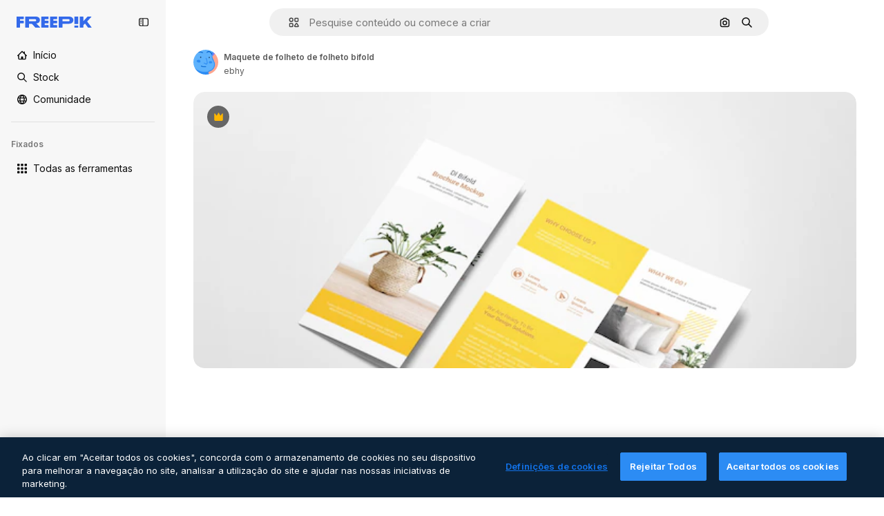

--- FILE ---
content_type: text/javascript
request_url: https://static.cdnpk.net/_next/static/BPve8LOVRaS2Ps0cAV_Kk/_buildManifest.js
body_size: 21843
content:
self.__BUILD_MANIFEST=function(e,t,a,s,o,n,i,u,l,c,r,d,p,h,y,v,m,g,E,B,k,A,b,D,f,I,x,L,K,j,N,F,w,S,z,_,C,H,M,G,Z,R,T,U,O,P,V,Y,q,W,J,Q,X,$,ee,et,ea,es,eo,en,ei,eu,el,ec,er,ed,ep,eh,ey,ev,em,eg,eE,eB,ek,eA,eb,eD,ef,eI,ex,eL,eK,ej,eN,eF,ew,eS,ez,e_,eC,eH,eM,eG,eZ,eR,eT,eU,eO,eP,eV,eY,eq,eW,eJ,eQ,eX,e$,e0,e8,e1,e9,e5,e4,e3,e2,e6,e7,te,tt,ta,ts,to,tn,ti,tu,tl,tc,tr,td,tp,th,ty,tv,tm,tg,tE,tB,tk,tA,tb,tD,tf,tI,tx,tL,tK,tj,tN,tF,tw,tS,tz,t_,tC,tH,tM,tG,tZ,tR,tT,tU,tO,tP,tV,tY,tq,tW,tJ,tQ,tX,t$,t0,t8,t1,t9,t5,t4,t3,t2,t6,t7,ae,at,aa,as,ao,an,ai,au,al,ac,ar,ad,ap,ah,ay,av,am,ag,aE,aB,ak,aA,ab,aD,af,aI,ax,aL,aK,aj,aN,aF,aw,aS,az,a_,aC,aH,aM,aG,aZ,aR,aT,aU,aO,aP,aV,aY,aq,aW,aJ,aQ,aX,a$,a0,a8,a1,a9,a5,a4,a3,a2,a6,a7,se,st,sa,ss,so,sn,si,su,sl,sc,sr,sd,sp,sh,sy,sv,sm,sg,sE,sB,sk,sA,sb,sD,sf,sI,sx,sL,sK,sj,sN,sF,sw,sS,sz,s_,sC,sH,sM,sG,sZ,sR,sT,sU,sO,sP,sV,sY,sq,sW,sJ,sQ,sX,s$,s0,s8,s1,s9,s5,s4,s3,s2,s6,s7,oe,ot,oa,os,oo,on,oi,ou,ol,oc,or,od,op,oh,oy,ov,om,og,oE,oB,ok,oA,ob,oD,of,oI,ox,oL,oK,oj,oN,oF,ow,oS,oz,o_,oC,oH,oM,oG,oZ,oR,oT,oU,oO,oP,oV,oY,oq,oW,oJ,oQ,oX,o$,o0,o8,o1,o9,o5,o4,o3,o2,o6,o7,ne,nt,na,ns,no,nn,ni,nu,nl,nc,nr,nd,np,nh,ny,nv,nm,ng,nE,nB,nk,nA,nb,nD,nf,nI,nx,nL,nK,nj,nN,nF,nw,nS,nz,n_,nC,nH,nM,nG,nZ,nR,nT,nU,nO,nP,nV,nY,nq,nW,nJ,nQ,nX,n$,n0,n8,n1,n9,n5,n4,n3,n2,n6,n7,ie,it,ia,is,io,ii,iu,il,ic,ir,id,ip,ih,iy,iv,im,ig,iE,iB,ik,iA,ib,iD,iI,ix,iL,iK,ij,iN,iF,iw,iS,iz,i_,iC,iH,iM,iG,iZ,iR,iT,iU,iO,iP,iV,iY,iq,iW,iJ,iQ,iX,i$,i0,i8,i1,i9,i5,i4,i3,i2,i6,i7,ue,ut,ua,us,uo,un,ui,uu,ul,uc,ur,ud,up,uh,uy,uv,um,ug,uE,uB,uk,uA,ub,uD,uf,uI,ux,uL,uK,uj,uN,uF,uw,uS,uz,u_,uC,uH,uM,uG,uZ,uR,uT,uU,uO,uP,uV,uY,uq,uW,uJ,uQ,uX,u$,u0,u8,u1,u9,u5,u4,u3,u2,u6,u7,le,lt,la,ls,lo,ln,li,lu,ll,lc,lr,ld,lp,lh,ly,lv,lm,lg,lE,lB,lk,lA,lb,lD,lf,lI,lx,lL,lK,lj,lN,lF,lw,lS,lz,l_,lC,lH,lM,lG,lZ,lR,lT,lU,lO,lP,lV,lY,lq,lW,lJ,lQ,lX,l$,l0,l8,l1,l9,l5,l4,l3,l2,l6){return{__rewrites:{afterFiles:[{has:P,source:"/:nextInternalLocale(en|nl|pt|da\\-DK)/metrics",destination:"/:nextInternalLocale/api/metrics"},{has:P,source:"/:nextInternalLocale(en|nl|pt|da\\-DK)/healthz",destination:"/:nextInternalLocale/api/healthz"},{has:[{type:e,value:aL}],source:"/en/author/:authorSlug/icons/:param(\\d{1,})",destination:"/en/author/:authorSlug/icons/page/:param"},{has:[{type:e,value:y}],source:"/:nextInternalLocale(en|nl|pt|da\\-DK)/auteur/:authorSlug/iconen/:param(\\d{1,})",destination:aK},{has:[{type:e,value:p}],source:"/:nextInternalLocale(en|nl|pt|da\\-DK)/autor/:authorSlug/icones/:param(\\d{1,})",destination:aK},{has:[{type:e,value:d}],source:"/:nextInternalLocale(en|nl|pt|da\\-DK)/forfatter/:authorSlug/ikoner/:param(\\d{1,})",destination:aK},{has:[{type:e,value:y}],source:"/:nextInternalLocale(en|nl|pt|da\\-DK)/auteur/:authorSlug/iconen",destination:aj},{has:[{type:e,value:p}],source:"/:nextInternalLocale(en|nl|pt|da\\-DK)/autor/:authorSlug/icones",destination:aj},{has:[{type:e,value:d}],source:"/:nextInternalLocale(en|nl|pt|da\\-DK)/forfatter/:authorSlug/ikoner",destination:aj},{has:[{type:e,value:y}],source:"/:nextInternalLocale(en|nl|pt|da\\-DK)/auteur/:authorSlug/videos",destination:aN},{has:[{type:e,value:p}],source:"/:nextInternalLocale(en|nl|pt|da\\-DK)/autor/:authorSlug/videos",destination:aN},{has:[{type:e,value:d}],source:"/:nextInternalLocale(en|nl|pt|da\\-DK)/forfatter/:authorSlug/videoer",destination:aN},{has:[{type:e,value:y}],source:"/:nextInternalLocale(en|nl|pt|da\\-DK)/auteur/:authorSlug/dynamische-iconen",destination:aF},{has:[{type:e,value:p}],source:"/:nextInternalLocale(en|nl|pt|da\\-DK)/autor/:authorSlug/icones-animados",destination:aF},{has:[{type:e,value:d}],source:"/:nextInternalLocale(en|nl|pt|da\\-DK)/forfatter/:authorSlug/animerede-ikoner",destination:aF},{has:[{type:e,value:y}],source:sN,destination:tc},{has:[{type:e,value:p}],source:sF,destination:tc},{has:[{type:e,value:d}],source:sw,destination:tc},{has:[{type:e,value:y}],source:"/:nextInternalLocale(en|nl|pt|da\\-DK)/auteur/:authorSlug/iconen/:param",destination:aw},{has:[{type:e,value:p}],source:"/:nextInternalLocale(en|nl|pt|da\\-DK)/autor/:authorSlug/icones/:param",destination:aw},{has:[{type:e,value:d}],source:"/:nextInternalLocale(en|nl|pt|da\\-DK)/forfatter/:authorSlug/ikoner/:param",destination:aw},{has:[{type:e,value:y}],source:"/:nextInternalLocale(en|nl|pt|da\\-DK)/auteur/:authorSlug/videos/:page",destination:aS},{has:[{type:e,value:p}],source:"/:nextInternalLocale(en|nl|pt|da\\-DK)/autor/:authorSlug/videos/:page",destination:aS},{has:[{type:e,value:d}],source:"/:nextInternalLocale(en|nl|pt|da\\-DK)/forfatter/:authorSlug/videoer/:page",destination:aS},{has:[{type:e,value:y}],source:"/:nextInternalLocale(en|nl|pt|da\\-DK)/auteur/:authorSlug/dynamische-iconen/:param",destination:az},{has:[{type:e,value:p}],source:"/:nextInternalLocale(en|nl|pt|da\\-DK)/autor/:authorSlug/icones-animados/:param",destination:az},{has:[{type:e,value:d}],source:"/:nextInternalLocale(en|nl|pt|da\\-DK)/forfatter/:authorSlug/animerede-ikoner/:param",destination:az},{has:[{type:e,value:y}],source:"/:nextInternalLocale(en|nl|pt|da\\-DK)/auteur/:authorSlug",destination:a_},{has:[{type:e,value:p}],source:"/:nextInternalLocale(en|nl|pt|da\\-DK)/autor/:authorSlug",destination:a_},{has:[{type:e,value:d}],source:"/:nextInternalLocale(en|nl|pt|da\\-DK)/forfatter/:authorSlug",destination:a_},{has:[{type:e,value:y}],source:"/:nextInternalLocale(en|nl|pt|da\\-DK)/auteur/:authorSlug/:param",destination:aC},{has:[{type:e,value:p}],source:"/:nextInternalLocale(en|nl|pt|da\\-DK)/autor/:authorSlug/:param",destination:aC},{has:[{type:e,value:d}],source:"/:nextInternalLocale(en|nl|pt|da\\-DK)/forfatter/:authorSlug/:param",destination:aC},{has:[{type:e,value:y}],source:sN,destination:tc},{has:[{type:e,value:p}],source:sF,destination:tc},{has:[{type:e,value:d}],source:sw,destination:tc},{has:[{type:e,value:y}],source:"/:nextInternalLocale(en|nl|pt|da\\-DK)/gratis-disney-sjabloon/:code*",destination:sS},{has:[{type:e,value:p}],source:"/:nextInternalLocale(en|nl|pt|da\\-DK)/modelo-disney-gratuito/:code*",destination:sS},{has:[{type:e,value:y}],source:"/:nextInternalLocale(en|nl|pt|da\\-DK)/premium-disney-sjabloon/:code*",destination:sz},{has:[{type:e,value:p}],source:"/:nextInternalLocale(en|nl|pt|da\\-DK)/modelo-disney-premium/:code*",destination:sz},{has:[{type:e,value:y}],source:"/:nextInternalLocale(en|nl|pt|da\\-DK)/vrije-foto-vectoren/:param*",destination:aH},{has:[{type:e,value:p}],source:"/:nextInternalLocale(en|nl|pt|da\\-DK)/fotos-vetores-gratis/:param*",destination:aH},{has:[{type:e,value:d}],source:"/:nextInternalLocale(en|nl|pt|da\\-DK)/gratis-foto-vektorer/:param*",destination:aH},{has:[{type:e,value:F}],source:"/:nextInternalLocale(en|nl|pt|da\\-DK)/free-photos-vectors/:param*",destination:x},{has:[{type:e,value:A},{type:t,key:h}],source:aM,destination:tF},{has:[{type:e,value:A}],source:aM,destination:tw},{has:[{type:e,value:y},{type:t,key:h}],source:aG,destination:tF},{has:[{type:e,value:y}],source:aG,destination:tw},{has:[{type:e,value:p},{type:t,key:h}],source:aZ,destination:tF},{has:[{type:e,value:p}],source:aZ,destination:tw},{has:[{type:e,value:d},{type:t,key:h}],source:aR,destination:tF},{has:[{type:e,value:d}],source:aR,destination:tw},{has:[{type:e,value:y}],source:aG,destination:aT},{has:[{type:e,value:p}],source:aZ,destination:aT},{has:[{type:e,value:d}],source:aR,destination:aT},{has:[{type:e,value:y}],source:"/:nextInternalLocale(en|nl|pt|da\\-DK)/iconen/:id*",destination:aU},{has:[{type:e,value:p}],source:"/:nextInternalLocale(en|nl|pt|da\\-DK)/icones/:id*",destination:aU},{has:[{type:e,value:d}],source:"/:nextInternalLocale(en|nl|pt|da\\-DK)/iconer/:id*",destination:aU},{has:[{type:e,value:y}],source:"/:nextInternalLocale(en|nl|pt|da\\-DK)/icoon/:id*",destination:aO},{has:[{type:e,value:p}],source:"/:nextInternalLocale(en|nl|pt|da\\-DK)/icone/:id*",destination:aO},{has:[{type:e,value:d}],source:"/:nextInternalLocale(en|nl|pt|da\\-DK)/ikon/:id*",destination:aO},{has:[{type:e,value:F}],source:aM,destination:x},{has:[{type:e,value:F}],source:"/:nextInternalLocale(en|nl|pt|da\\-DK)/icons/:id*",destination:x},{has:[{type:e,value:F}],source:"/:nextInternalLocale(en|nl|pt|da\\-DK)/icon/:id*",destination:x},{has:[{type:e,value:p}],source:"/:nextInternalLocale(en|nl|pt|da\\-DK)/ai/gerador-icones/ferramenta",destination:s_},{has:[{type:e,value:d}],source:"/:nextInternalLocale(en|nl|pt|da\\-DK)/ai/ikongenerator/vaerktoej",destination:s_},{has:[{type:e,value:A},{type:t,key:h}],source:tS,destination:tz},{has:[{type:e,value:A}],source:tS,destination:t_},{has:[{type:e,value:y},{type:t,key:h}],source:tS,destination:tz},{has:[{type:e,value:y}],source:tS,destination:t_},{has:[{type:e,value:p},{type:t,key:h}],source:aP,destination:tz},{has:[{type:e,value:p}],source:aP,destination:t_},{has:[{type:e,value:d},{type:t,key:h}],source:aV,destination:tz},{has:[{type:e,value:d}],source:aV,destination:t_},{has:[{type:e,value:p}],source:aP,destination:sC},{has:[{type:e,value:d}],source:aV,destination:sC},{has:[{type:e,value:y}],source:"/:nextInternalLocale(en|nl|pt|da\\-DK)/dynamisch-icon/:id*",destination:aY},{has:[{type:e,value:p}],source:"/:nextInternalLocale(en|nl|pt|da\\-DK)/icone-animado/:id*",destination:aY},{has:[{type:e,value:d}],source:"/:nextInternalLocale(en|nl|pt|da\\-DK)/animeret-ikon/:id*",destination:aY},{has:[{type:t,key:h},{type:e,value:A}],source:sH,destination:tC},{has:[{type:e,value:A}],source:sH,destination:tH},{has:[{type:t,key:h},{type:e,value:y}],source:sM,destination:tC},{has:[{type:e,value:y}],source:sM,destination:tH},{has:[{type:t,key:h},{type:e,value:p}],source:sG,destination:tC},{has:[{type:e,value:p}],source:sG,destination:tH},{has:[{type:t,key:h},{type:e,value:d}],source:sZ,destination:tC},{has:[{type:e,value:d}],source:sZ,destination:tH},{has:[{type:e,value:A},{type:t,key:h}],source:eu,destination:tM},{has:[{type:e,value:A}],source:eu,destination:tG},{has:[{type:e,value:y},{type:t,key:h}],source:eu,destination:tM},{has:[{type:e,value:y}],source:eu,destination:tG},{has:[{type:e,value:p},{type:t,key:h}],source:eu,destination:tM},{has:[{type:e,value:p}],source:eu,destination:tG},{has:[{type:e,value:d},{type:t,key:h}],source:eu,destination:tM},{has:[{type:e,value:d}],source:eu,destination:tG},{has:[{type:e,value:"www.freepik.es|freepik.es|br.freepik.com|localhost"}],source:"/:nextInternalLocale(en|nl|pt|da\\-DK)/mockups/categorias/:slug",destination:"/:nextInternalLocale/mockups/category/:slug"},{has:[{type:e,value:tf}],source:"/it/mockups/categorie/:slug",destination:"/it/mockups/category/:slug"},{has:[{type:e,value:tI}],source:"/fr/mockups/categories/:slug",destination:"/fr/mockups/category/:slug"},{has:[{type:e,value:tx}],source:"/de/mockups/kategorien/:slug",destination:"/de/mockups/category/:slug"},{has:[{type:e,value:y}],source:"/nl/mockups/categorien/:slug",destination:"/nl/mockups/category/:slug"},{has:[{type:e,value:aq}],source:"/ja/%E3%83%A2%E3%83%83%E3%82%AF%E3%82%A2%E3%83%83%E3%83%97/%E3%82%AB%E3%83%86%E3%82%B4%E3%83%AA%E3%83%BC/:slug",destination:"/ja/mockups/category/:slug"},{has:[{type:e,value:aW}],source:"/ko/%EB%AA%A9%EC%97%85/%EC%B9%B4%ED%85%8C%EA%B3%A0%EB%A6%AC/:slug",destination:"/ko/mockups/category/:slug"},{has:[{type:e,value:tL}],source:"/pl/mockups/kategorie/:slug",destination:"/pl/mockups/category/:slug"},{has:[{type:e,value:sR}],source:"/ru/%D0%BC%D0%BE%D0%BA%D0%B0%D0%BF%D1%8B/k%D0%B0%D1%82%D0%B5%D0%B3%D0%BE%D1%80%D0%B8%D0%B8/:slug",destination:"/ru/mockups/category/:slug"},{has:[{type:e,value:el}],source:"/zh-HK/%E6%A8%A3%E6%9C%AC/%E9%A1%9E%E5%88%A5/:slug",destination:"/zh-HK/mockups/category/:slug"},{has:[{type:e,value:ec}],source:"/hi-IN/%E0%A4%AE%E0%A5%89%E0%A4%95%E0%A4%85%E0%A4%AA/%E0%A4%95%E0%A5%87%E0%A4%9F%E0%A5%87%E0%A4%97%E0%A4%B0%E0%A5%80/:slug",destination:"/hi-IN/mockups/category/:slug"},{has:[{type:e,value:er}],source:"/th-TH/%E0%B8%8A%E0%B8%B4%E0%B9%89%E0%B8%99%E0%B8%87%E0%B8%B2%E0%B8%99%E0%B8%88%E0%B8%B3%E0%B8%A5%E0%B8%AD%E0%B8%87/%E0%B8%AB%E0%B8%A1%E0%B8%A7%E0%B8%94%E0%B8%AB%E0%B8%A1%E0%B8%B9%E0%B9%88/:slug",destination:"/th-TH/mockups/category/:slug"},{has:[{type:e,value:ed}],source:"/cs-CZ/mockupy/kategorie/:slug",destination:"/cs-CZ/mockups/category/:slug"},{has:[{type:e,value:d}],source:"/da-DK/mockups/kategori/:slug",destination:"/da-DK/mockups/category/:slug"},{has:[{type:e,value:ep}],source:"/fi-FI/mallikuvat/kategoria/:slug",destination:"/fi-FI/mockups/category/:slug"},{has:[{type:e,value:eh}],source:"/nb-NO/mockups/kategori/:slug",destination:"/nb-NO/mockups/category/:slug"},{has:[{type:e,value:ey}],source:"/sv-SE/mockups/kategori/:slug",destination:"/sv-SE/mockups/category/:slug"},{has:[{type:e,value:ev}],source:"/tr-TR/mockup/kategori/:slug",destination:"/tr-TR/mockups/category/:slug"},{has:[{type:e,value:em}],source:"/id-ID/mockup/kategori/:slug",destination:"/id-ID/mockups/category/:slug"},{has:[{type:e,value:eg}],source:"/vi-VN/mo-hinh/danh-muc/:slug",destination:"/vi-VN/mockups/category/:slug"},{has:[{type:e,value:eE}],source:"/af-ZA/voorstellings/kategorie/:slug",destination:"/af-ZA/mockups/category/:slug"},{has:[{type:e,value:eB}],source:"/az-AZ/maketl%c9%99r/kateqoriya/:slug",destination:"/az-AZ/mockups/category/:slug"},{has:[{type:e,value:ek}],source:"/be-BY/%d0%bc%d0%b0%d0%ba%d0%b0%d0%bf%d1%8b/%d0%ba%d0%b0%d1%82%d1%8d%d0%b3%d0%be%d1%80%d1%8b%d1%8f/:slug",destination:"/be-BY/mockups/category/:slug"},{has:[{type:e,value:eA}],source:"/bg-BG/%D0%BC%D0%B0%D0%BA%D0%B5%D1%82%D0%B8/%D0%BA%D0%B0%D1%82%D0%B5%D0%B3%D0%BE%D1%80%D0%B8%D1%8F/:slug",destination:"/bg-BG/mockups/category/:slug"},{has:[{type:e,value:eb}],source:"/bn-BD/%E0%A6%AE%E0%A6%95%E0%A6%86%E0%A6%AA/%E0%A6%95%E0%A7%8D%E0%A6%AF%E0%A6%BE%E0%A6%9F%E0%A6%BE%E0%A6%97%E0%A6%B0%E0%A6%BF/:slug",destination:"/bn-BD/mockups/category/:slug"},{has:[{type:e,value:eD}],source:"/bs-BA/makete/kategorija/:slug",destination:"/bs-BA/mockups/category/:slug"},{has:[{type:e,value:ef}],source:"/ceb-PH/mga-mockup/kategoriya/:slug",destination:"/ceb-PH/mockups/category/:slug"},{has:[{type:e,value:eI}],source:"/el-GR/mockups/katigoria/:slug",destination:"/el-GR/mockups/category/:slug"},{has:[{type:e,value:ex}],source:"/et-EE/makette/kategooria/:slug",destination:"/et-EE/mockups/category/:slug"},{has:[{type:e,value:eL}],source:"/gu-IN/%e0%aa%ae%e0%ab%8b%e0%aa%95%e0%aa%85%e0%aa%aa%e0%ab%8d%e0%aa%b8/%e0%aa%b6%e0%ab%8d%e0%aa%b0%e0%ab%87%e0%aa%a3%e0%ab%80/:slug",destination:"/gu-IN/mockups/category/:slug"},{has:[{type:e,value:eK}],source:"/ha-NG/tsararrun-samfura/naui/:slug",destination:"/ha-NG/mockups/category/:slug"},{has:[{type:e,value:ej}],source:"/hr-HR/makete/kategorija/:slug",destination:"/hr-HR/mockups/category/:slug"},{has:[{type:e,value:eN}],source:"/hu-HU/makettek/kategoria/:slug",destination:"/hu-HU/mockups/category/:slug"},{has:[{type:e,value:eF}],source:"/hy-AM/%d5%b4%d5%a1%d5%af%d5%a5%d5%bf%d5%b6%d5%a5%d6%80/%d5%af%d5%a1%d5%bf%d5%a5%d5%a3%d5%b8%d6%80%d5%ab%d5%a1/:slug",destination:"/hy-AM/mockups/category/:slug"},{has:[{type:e,value:ew}],source:"/ig-NG/ihe-nlereanya/%e1%bb%a5d%e1%bb%8b/:slug",destination:"/ig-NG/mockups/category/:slug"},{has:[{type:e,value:eS}],source:"/is-IS/fleiri-synishorn/flokkur/:slug",destination:"/is-IS/mockups/category/:slug"},{has:[{type:e,value:ez}],source:"/jv-ID/para-mockup/kategori/:slug",destination:"/jv-ID/mockups/category/:slug"},{has:[{type:e,value:e_}],source:"/ka-GE/%e1%83%9b%e1%83%90%e1%83%99%e1%83%94%e1%83%a2%e1%83%94%e1%83%91%e1%83%98/%e1%83%99%e1%83%90%e1%83%a2%e1%83%94%e1%83%92%e1%83%9d%e1%83%a0%e1%83%98%e1%83%90/:slug",destination:"/ka-GE/mockups/category/:slug"},{has:[{type:e,value:eC}],source:"/kk-KZ/%d0%bc%d0%be%d0%ba%d0%b0%d0%bf%d1%82%d0%b0%d1%80/%d1%81%d0%b0%d0%bd%d0%b0%d1%82/:slug",destination:"/kk-KZ/mockups/category/:slug"},{has:[{type:e,value:eH}],source:"/km-KH/%e1%9e%85%e1%9f%92%e1%9e%9a%e1%9e%be%e1%9e%93%e1%9e%82%e1%9f%86%e1%9e%9a%e1%9e%bc/%e1%9e%94%e1%9f%92%e1%9e%9a%e1%9e%97%e1%9f%81%e1%9e%91/:slug",destination:"/km-KH/mockups/category/:slug"},{has:[{type:e,value:eM}],source:"/kn-IN/%e0%b2%86%e0%b2%95%e0%b3%83%e0%b2%a4%e0%b2%bf-%e0%b2%ae%e0%b2%be%e0%b2%a6%e0%b2%b0%e0%b2%bf/%e0%b2%b5%e0%b2%b0%e0%b3%8d%e0%b2%97/:slug",destination:"/kn-IN/mockups/category/:slug"},{has:[{type:e,value:eG}],source:"/lo-LA/%E0%BA%AB%E0%BA%BC%E0%BA%B2%E0%BA%8D%E0%BB%81%E0%BA%9A%E0%BA%9A%E0%BA%88%E0%BA%B3%E0%BA%A5%E0%BA%AD%E0%BA%87/%E0%BA%9B%E0%BA%B0%E0%BB%80%E0%BA%9E%E0%BA%94/:slug",destination:"/lo-LA/mockups/category/:slug"},{has:[{type:e,value:eZ}],source:"/lt-LT/maketai/kategorija/:slug",destination:"/lt-LT/mockups/category/:slug"},{has:[{type:e,value:eR}],source:"/lv-LV/maketiem/kategorija/:slug",destination:"/lv-LV/mockups/category/:slug"},{has:[{type:e,value:eT}],source:"/mk-MK/%d0%bc%d0%b0%d0%ba%d0%b5%d1%82%d0%b8/%d0%ba%d0%b0%d1%82%d0%b5%d0%b3%d0%be%d1%80%d0%b8%d1%98%d0%b0/:slug",destination:"/mk-MK/mockups/category/:slug"},{has:[{type:e,value:eU}],source:"/ml-IN/%e0%b4%ae%e0%b5%8b%e0%b4%95%e0%b5%8d%e0%b4%95%e0%b4%aa%e0%b5%8d%e0%b4%aa%e0%b5%81%e0%b4%95%e0%b5%be/%e0%b4%b5%e0%b4%bf%e0%b4%ad%e0%b4%be%e0%b4%97%e0%b4%82/:slug",destination:"/ml-IN/mockups/category/:slug"},{has:[{type:e,value:eO}],source:"/mn-MN/%d1%82%d0%b0%d0%bd%d0%b8%d0%bb%d1%86%d1%83%d1%83%d0%bb%d0%b3%d0%b0-%d0%b7%d0%b0%d0%b3%d0%b2%d0%b0%d1%80%d1%83%d1%83%d0%b4/%d0%b0%d0%bd%d0%b3%d0%b8%d0%bb%d0%b0%d0%bb/:slug",destination:"/mn-MN/mockups/category/:slug"},{has:[{type:e,value:eP}],source:"/mr-IN/%E0%A4%AE%E0%A5%89%E0%A4%95%E0%A4%85%E0%A4%AA%E0%A5%8D%E0%A4%B8/%E0%A4%B5%E0%A4%B0%E0%A5%8D%E0%A4%97/:slug",destination:"/mr-IN/mockups/category/:slug"},{has:[{type:e,value:eV}],source:"/ms-MY/mockup-berbilang/kategori/:slug",destination:"/ms-MY/mockups/category/:slug"},{has:[{type:e,value:eY}],source:"/my-MM/%e1%80%99%e1%80%b1%e1%80%ac%e1%80%b7%e1%80%80%e1%80%95%e1%80%ba%e1%80%99%e1%80%bb%e1%80%ac%e1%80%b8/%e1%80%a1%e1%80%99%e1%80%bb%e1%80%ad%e1%80%af%e1%80%b8%e1%80%a1%e1%80%85%e1%80%ac%e1%80%b8/:slug",destination:"/my-MM/mockups/category/:slug"},{has:[{type:e,value:eq}],source:"/ne-NP/%e0%a4%ae%e0%a5%8b%e0%a4%95%e0%a4%85%e0%a4%aa%e0%a4%b9%e0%a4%b0%e0%a5%82/%e0%a4%b6%e0%a5%8d%e0%a4%b0%e0%a5%87%e0%a4%a3%e0%a5%80/:slug",destination:"/ne-NP/mockups/category/:slug"},{has:[{type:e,value:eW}],source:"/pa-IN/%e0%a8%ae%e0%a9%8c%e0%a8%95%e0%a8%85%e0%a9%b1%e0%a8%aa%e0%a8%b8/%e0%a8%b8%e0%a8%bc%e0%a9%8d%e0%a8%b0%e0%a9%87%e0%a8%a3%e0%a9%80/:slug",destination:"/pa-IN/mockups/category/:slug"},{has:[{type:e,value:"pt.freepik.com|localhost"}],source:"/pt/mockups/categorias/:slug",destination:"/pt/mockups/category/:slug"},{has:[{type:e,value:eJ}],source:"/ro-RO/mockup-uri/categorie/:slug",destination:"/ro-RO/mockups/category/:slug"},{has:[{type:e,value:eQ}],source:"/si-LK/%E0%B6%B6%E0%B7%9C%E0%B7%84%E0%B7%9D-%E0%B6%B8%E0%B7%9C%E0%B6%9A%E0%B7%8A%E0%B6%85%E0%B6%B4%E0%B7%8A/%E0%B6%B4%E0%B7%8A%E0%B6%BB%E0%B7%80%E0%B6%BB%E0%B7%8A%E0%B6%9C%E0%B6%BA/:slug",destination:"/si-LK/mockups/category/:slug"},{has:[{type:e,value:eX}],source:"/sk-SK/mockupy/kateg%c3%b3ria/:slug",destination:"/sk-SK/mockups/category/:slug"},{has:[{type:e,value:e$}],source:"/sl-SI/maket/kategorija/:slug",destination:"/sl-SI/mockups/category/:slug"},{has:[{type:e,value:e0}],source:"/so-SO/muunado/qeybta/:slug",destination:"/so-SO/mockups/category/:slug"},{has:[{type:e,value:e8}],source:"/sq-AL/disa-makete/kategori/:slug",destination:"/sq-AL/mockups/category/:slug"},{has:[{type:e,value:e1}],source:"/sr-RS/makete/kategorija/:slug",destination:"/sr-RS/mockups/category/:slug"},{has:[{type:e,value:e9}],source:"/sw-KE/maktaba/kategoria/:slug",destination:"/sw-KE/mockups/category/:slug"},{has:[{type:e,value:e5}],source:"/ta-IN/%E0%AE%A8%E0%AE%95%E0%AE%B2%E0%AF%8D-%E0%AE%B5%E0%AE%9F%E0%AE%BF%E0%AE%B5%E0%AE%99%E0%AF%8D%E0%AE%95%E0%AE%B3%E0%AF%8D/%E0%AE%B5%E0%AE%95%E0%AF%88/:slug",destination:"/ta-IN/mockups/category/:slug"},{has:[{type:e,value:e4}],source:"/te-IN/%E0%B0%AE%E0%B0%BE%E0%B0%95%E0%B1%8D%E0%B0%AA%E0%B1%8D%E0%B0%B2%E0%B1%81/%E0%B0%B5%E0%B0%B0%E0%B1%8D%E0%B0%97%E0%B0%82/:slug",destination:"/te-IN/mockups/category/:slug"},{has:[{type:e,value:e3}],source:"/tl-PH/mga-mockup/kategorya/:slug",destination:"/tl-PH/mockups/category/:slug"},{has:[{type:e,value:e2}],source:"/uk-UA/%D0%BC%D0%BE%D0%BA%D0%B0%D0%BF%D0%B8/%D0%BA%D0%B0%D1%82%D0%B5%D0%B3%D0%BE%D1%80%D1%96%D1%8F/:slug",destination:"/uk-UA/mockups/category/:slug"},{has:[{type:e,value:e6}],source:"/uz-UZ/maketlar/kategoriya/:slug",destination:"/uz-UZ/mockups/category/:slug"},{has:[{type:e,value:e7}],source:"/yo-NG/%c3%a0w%e1%bb%8dn-%c3%a0p%e1%ba%b9%e1%ba%b9r%e1%ba%b9-%c3%a0w%c3%b2r%c3%a1n/%e1%ba%b9ka/:slug",destination:"/yo-NG/mockups/category/:slug"},{has:[{type:e,value:te}],source:"/zh-CN/%E6%A8%A1%E5%9E%8B/%E7%B1%BB%E5%88%AB/:slug",destination:"/zh-CN/mockups/category/:slug"},{has:[{type:e,value:tt}],source:"/zh-TW/%e5%a4%9a%e5%80%8b%e6%a8%a1%e6%93%ac%e5%9c%96/%e9%a1%9e%e5%88%a5/:slug",destination:"/zh-TW/mockups/category/:slug"},{has:[{type:e,value:ta}],source:"/zu-ZA/izifanekiso/isigaba/:slug",destination:"/zu-ZA/mockups/category/:slug"},{has:[{type:e,value:"(nl|br|dk).freepik.com|localhost"}],source:"/:nextInternalLocale(en|nl|pt|da\\-DK)/fotos/:param+",destination:"/:nextInternalLocale/photos/:param+"},{has:[{type:e,value:F}],source:"/:nextInternalLocale(en|nl|pt|da\\-DK)/photos/:param+",destination:x},{has:[{type:e,value:y}],source:"/:nextInternalLocale(en|nl|pt|da\\-DK)/vrije-psd",destination:aJ},{has:[{type:e,value:p}],source:"/:nextInternalLocale(en|nl|pt|da\\-DK)/psd-popular",destination:aJ},{has:[{type:e,value:d}],source:"/:nextInternalLocale(en|nl|pt|da\\-DK)/populaere-psd",destination:aJ},{has:[{type:e,value:y}],source:"/:nextInternalLocale(en|nl|pt|da\\-DK)/vrije-psd/:param*",destination:aQ},{has:[{type:e,value:p}],source:"/:nextInternalLocale(en|nl|pt|da\\-DK)/psd-popular/:param*",destination:aQ},{has:[{type:e,value:d}],source:"/:nextInternalLocale(en|nl|pt|da\\-DK)/populaere-psd/:param*",destination:aQ},{has:[{type:t,key:h},{type:e,value:A}],source:sT,destination:tZ},{has:[{type:e,value:A}],source:sT,destination:tR},{has:[{type:t,key:h},{type:e,value:y}],source:tr,destination:tZ},{has:[{type:e,value:y}],source:tr,destination:tR},{has:[{type:t,key:h},{type:e,value:p}],source:tr,destination:tZ},{has:[{type:e,value:p}],source:tr,destination:tR},{has:[{type:t,key:h},{type:e,value:d}],source:tr,destination:tZ},{has:[{type:e,value:d}],source:tr,destination:tR},{has:[{type:e,value:y}],source:"/:nextInternalLocale(en|nl|pt|da\\-DK)/prijzen",destination:aX},{has:[{type:e,value:p}],source:"/:nextInternalLocale(en|nl|pt|da\\-DK)/pre%C3%A7os",destination:aX},{has:[{type:e,value:d}],source:"/:nextInternalLocale(en|nl|pt|da\\-DK)/priser",destination:aX},{has:[{type:e,value:y}],source:"/:nextInternalLocale(en|nl|pt|da\\-DK)/prijzen/:id*",destination:a$},{has:[{type:e,value:p}],source:"/:nextInternalLocale(en|nl|pt|da\\-DK)/pre%C3%A7os/:id*",destination:a$},{has:[{type:e,value:d}],source:"/:nextInternalLocale(en|nl|pt|da\\-DK)/priser/:id*",destination:a$},{has:[{type:e,value:y}],source:"/:nextInternalLocale(en|nl|pt|da\\-DK)/vrije-vector",destination:a0},{has:[{type:e,value:p}],source:"/:nextInternalLocale(en|nl|pt|da\\-DK)/vetores-gratis",destination:a0},{has:[{type:e,value:d}],source:"/:nextInternalLocale(en|nl|pt|da\\-DK)/gratis-vektor",destination:a0},{has:[{type:e,value:y}],source:"/:nextInternalLocale(en|nl|pt|da\\-DK)/vrije-vector/:id*",destination:a8},{has:[{type:e,value:p}],source:"/:nextInternalLocale(en|nl|pt|da\\-DK)/vetores-gratis/:id*",destination:a8},{has:[{type:e,value:d}],source:"/:nextInternalLocale(en|nl|pt|da\\-DK)/gratis-vektor/:id*",destination:a8},{has:[{type:e,value:p}],source:"/:nextInternalLocale(en|nl|pt|da\\-DK)/vetores-premium",destination:sU},{has:[{type:e,value:d}],source:"/:nextInternalLocale(en|nl|pt|da\\-DK)/premium-vektor",destination:sU},{has:[{type:e,value:p}],source:"/:nextInternalLocale(en|nl|pt|da\\-DK)/vetores-premium/:id*",destination:sO},{has:[{type:e,value:d}],source:"/:nextInternalLocale(en|nl|pt|da\\-DK)/premium-vektor/:id*",destination:sO},{has:[{type:e,value:y}],source:"/:nextInternalLocale(en|nl|pt|da\\-DK)/vrije-photo",destination:a1},{has:[{type:e,value:p}],source:"/:nextInternalLocale(en|nl|pt|da\\-DK)/fotos-gratis",destination:a1},{has:[{type:e,value:d}],source:"/:nextInternalLocale(en|nl|pt|da\\-DK)/gratis-foto",destination:a1},{has:[{type:e,value:y}],source:"/:nextInternalLocale(en|nl|pt|da\\-DK)/vrije-photo/:id*",destination:a9},{has:[{type:e,value:p}],source:"/:nextInternalLocale(en|nl|pt|da\\-DK)/fotos-gratis/:id*",destination:a9},{has:[{type:e,value:d}],source:"/:nextInternalLocale(en|nl|pt|da\\-DK)/gratis-foto/:id*",destination:a9},{has:[{type:e,value:p}],source:"/:nextInternalLocale(en|nl|pt|da\\-DK)/fotos-premium",destination:sP},{has:[{type:e,value:d}],source:"/:nextInternalLocale(en|nl|pt|da\\-DK)/premium-foto",destination:sP},{has:[{type:e,value:p}],source:"/:nextInternalLocale(en|nl|pt|da\\-DK)/fotos-premium/:id*",destination:sV},{has:[{type:e,value:d}],source:"/:nextInternalLocale(en|nl|pt|da\\-DK)/premium-foto/:id*",destination:sV},{has:[{type:e,value:y}],source:"/:nextInternalLocale(en|nl|pt|da\\-DK)/psd-gratis",destination:a5},{has:[{type:e,value:p}],source:"/:nextInternalLocale(en|nl|pt|da\\-DK)/psd-gratuitas",destination:a5},{has:[{type:e,value:d}],source:"/:nextInternalLocale(en|nl|pt|da\\-DK)/gratis-psd",destination:a5},{has:[{type:e,value:y}],source:"/:nextInternalLocale(en|nl|pt|da\\-DK)/psd-gratis/:id*",destination:a4},{has:[{type:e,value:p}],source:"/:nextInternalLocale(en|nl|pt|da\\-DK)/psd-gratuitas/:id*",destination:a4},{has:[{type:e,value:d}],source:"/:nextInternalLocale(en|nl|pt|da\\-DK)/gratis-psd/:id*",destination:a4},{has:[{type:e,value:p}],source:"/:nextInternalLocale(en|nl|pt|da\\-DK)/psd-premium",destination:"/:nextInternalLocale/premium-psd"},{has:[{type:e,value:p}],source:"/:nextInternalLocale(en|nl|pt|da\\-DK)/psd-premium/:id*",destination:"/:nextInternalLocale/premium-psd/:id*"},{has:[{type:e,value:y}],source:"/:nextInternalLocale(en|nl|pt|da\\-DK)/gratis-ai-afbeelding",destination:a3},{has:[{type:e,value:p}],source:"/:nextInternalLocale(en|nl|pt|da\\-DK)/imagem-ia-gratis",destination:a3},{has:[{type:e,value:d}],source:"/:nextInternalLocale(en|nl|pt|da\\-DK)/gratis-ai-billede",destination:a3},{has:[{type:e,value:y}],source:"/:nextInternalLocale(en|nl|pt|da\\-DK)/gratis-ai-afbeelding/:id*",destination:a2},{has:[{type:e,value:p}],source:"/:nextInternalLocale(en|nl|pt|da\\-DK)/imagem-ia-gratis/:id*",destination:a2},{has:[{type:e,value:d}],source:"/:nextInternalLocale(en|nl|pt|da\\-DK)/gratis-ai-billede/:id*",destination:a2},{has:[{type:e,value:y}],source:"/:nextInternalLocale(en|nl|pt|da\\-DK)/premium-ai-afbeelding",destination:a6},{has:[{type:e,value:p}],source:"/:nextInternalLocale(en|nl|pt|da\\-DK)/imagem-ia-premium",destination:a6},{has:[{type:e,value:d}],source:"/:nextInternalLocale(en|nl|pt|da\\-DK)/premium-ai-billede",destination:a6},{has:[{type:e,value:y}],source:"/:nextInternalLocale(en|nl|pt|da\\-DK)/premium-ai-afbeelding/:id*",destination:a7},{has:[{type:e,value:p}],source:"/:nextInternalLocale(en|nl|pt|da\\-DK)/imagem-ia-premium/:id*",destination:a7},{has:[{type:e,value:d}],source:"/:nextInternalLocale(en|nl|pt|da\\-DK)/premium-ai-billede/:id*",destination:a7},{has:[{type:e,value:F}],source:"/:nextInternalLocale(en|nl|pt|da\\-DK)/free-vector",destination:x},{has:[{type:e,value:F}],source:"/:nextInternalLocale(en|nl|pt|da\\-DK)/free-vector/:id*",destination:x},{has:[{type:e,value:tT}],source:"/:nextInternalLocale(en|nl|pt|da\\-DK)/premium-vector",destination:x},{has:[{type:e,value:tT}],source:"/:nextInternalLocale(en|nl|pt|da\\-DK)/premium-vector/:id*",destination:x},{has:[{type:e,value:F}],source:"/:nextInternalLocale(en|nl|pt|da\\-DK)/free-photo",destination:x},{has:[{type:e,value:F}],source:"/:nextInternalLocale(en|nl|pt|da\\-DK)/free-photo/:id*",destination:x},{has:[{type:e,value:tT}],source:"/:nextInternalLocale(en|nl|pt|da\\-DK)/premium-photo",destination:x},{has:[{type:e,value:tT}],source:"/:nextInternalLocale(en|nl|pt|da\\-DK)/premium-photo/:id*",destination:x},{has:[{type:e,value:F}],source:"/:nextInternalLocale(en|nl|pt|da\\-DK)/free-psd",destination:x},{has:[{type:e,value:F}],source:"/:nextInternalLocale(en|nl|pt|da\\-DK)/free-psd/:id*",destination:x},{has:[{type:e,value:tK}],source:"/:nextInternalLocale(en|nl|pt|da\\-DK)/premium-psd",destination:x},{has:[{type:e,value:tK}],source:"/:nextInternalLocale(en|nl|pt|da\\-DK)/premium-psd/:id*",destination:x},{has:[{type:e,value:F}],source:"/:nextInternalLocale(en|nl|pt|da\\-DK)/free-ai-image",destination:x},{has:[{type:e,value:F}],source:"/:nextInternalLocale(en|nl|pt|da\\-DK)/free-ai-image/:id*",destination:x},{has:[{type:e,value:F}],source:"/:nextInternalLocale(en|nl|pt|da\\-DK)/premium-ai-image",destination:x},{has:[{type:e,value:F}],source:"/:nextInternalLocale(en|nl|pt|da\\-DK)/premium-ai-image/:id*",destination:x},{has:[{type:e,value:F}],source:se,destination:x},{has:[{type:e,value:F}],source:"/:nextInternalLocale(en|nl|pt|da\\-DK)/templates/:id*",destination:x},{has:[{type:t,key:h},{type:e,value:A}],source:ts,destination:tU},{has:[{type:e,value:A}],source:ts,destination:tO},{has:[{type:t,key:h},{type:e,value:y}],source:ts,destination:tU},{has:[{type:e,value:y}],source:ts,destination:tO},{has:[{type:t,key:h},{type:e,value:p}],source:ts,destination:tU},{has:[{type:e,value:p}],source:ts,destination:tO},{has:[{type:t,key:h},{type:e,value:d}],source:ts,destination:tU},{has:[{type:e,value:d}],source:ts,destination:tO},{has:[{type:t,key:h},{type:e,value:A}],source:se,destination:tP},{has:[{type:e,value:A}],source:se,destination:tV},{has:[{type:t,key:h},{type:e,value:y}],source:sY,destination:tP},{has:[{type:e,value:y}],source:sY,destination:tV},{has:[{type:t,key:h},{type:e,value:p}],source:sq,destination:tP},{has:[{type:e,value:p}],source:sq,destination:tV},{has:[{type:t,key:h},{type:e,value:d}],source:sW,destination:tP},{has:[{type:e,value:d}],source:sW,destination:tV},{has:[{type:e,value:"www.freepik.com|freepik.com|ru.freepik.com|localhost"}],source:"/:nextInternalLocale(en|nl|pt|da\\-DK)/create/:slug",destination:"/:nextInternalLocale/templates/category/:slug"},{has:[{type:e,value:"www.freepik.es|freepik.es|localhost"}],source:"/es/crear/:slug",destination:"/es/templates/category/:slug"},{has:[{type:e,value:tx}],source:"/de/erstellen/:slug",destination:"/de/templates/category/:slug"},{has:[{type:e,value:tI}],source:"/fr/creer/:slug",destination:"/fr/templates/category/:slug"},{has:[{type:e,value:tf}],source:"/it/creare/:slug",destination:"/it/templates/category/:slug"},{has:[{type:e,value:p}],source:"/pt/criar/:slug",destination:"/pt/templates/category/:slug"},{has:[{type:e,value:aq}],source:"/ja/%E4%BD%9C%E6%88%90%E3%81%99%E3%82%8B/:slug",destination:"/ja/templates/category/:slug"},{has:[{type:e,value:aW}],source:"/ko/%EC%83%9D%EC%84%B1%ED%95%98%EA%B8%B0/:slug",destination:"/ko/templates/category/:slug"},{has:[{type:e,value:y}],source:"/nl/maken/:slug",destination:"/nl/templates/category/:slug"},{has:[{type:e,value:tL}],source:"/pl/tworzyc/:slug",destination:"/pl/templates/category/:slug"},{has:[{type:e,value:el}],source:"/zh-HK/%E5%89%B5%E9%80%A0/:slug",destination:"/zh-HK/templates/category/:slug"},{has:[{type:e,value:ec}],source:"/hi-IN/%E0%A4%95%E0%A5%8D%E0%A4%B0%E0%A5%80%E0%A4%90%E0%A4%9F/:slug",destination:"/hi-IN/templates/category/:slug"},{has:[{type:e,value:er}],source:"/th-TH/%E0%B8%AA%E0%B8%A3%E0%B9%89%E0%B8%B2%E0%B8%87/:slug",destination:"/th-TH/templates/category/:slug"},{has:[{type:e,value:ed}],source:"/cs-CZ/vytvorit/:slug",destination:"/cs-CZ/templates/category/:slug"},{has:[{type:e,value:d}],source:"/da-DK/generer/:slug",destination:"/da-DK/templates/category/:slug"},{has:[{type:e,value:ep}],source:"/fi-FI/luo/:slug",destination:"/fi-FI/templates/category/:slug"},{has:[{type:e,value:eh}],source:"/nb-NO/opprette/:slug",destination:"/nb-NO/templates/category/:slug"},{has:[{type:e,value:ey}],source:"/sv-SE/skapa/:slug",destination:"/sv-SE/templates/category/:slug"},{has:[{type:e,value:ev}],source:"/tr-TR/olustur/:slug",destination:"/tr-TR/templates/category/:slug"},{has:[{type:e,value:em}],source:"/id-ID/buat/:slug",destination:"/id-ID/templates/category/:slug"},{has:[{type:e,value:eg}],source:"/vi-VN/tao/:slug",destination:"/vi-VN/templates/category/:slug"},{has:[{type:e,value:eb}],source:"/bn-BD/%E0%A6%A4%E0%A7%88%E0%A6%B0%E0%A6%BF-%E0%A6%95%E0%A6%B0%E0%A7%81%E0%A6%A8/:slug",destination:"/bn-BD/templates/category/:slug"},{has:[{type:e,value:te}],source:"/zh-CN/%E5%88%9B%E5%BB%BA/:slug",destination:"/zh-CN/templates/category/:slug"},{has:[{type:e,value:eI}],source:"/el-GR/dimiourgia/:slug",destination:"/el-GR/templates/category/:slug"},{has:[{type:e,value:eV}],source:"/ms-MY/cipta/:slug",destination:"/ms-MY/templates/category/:slug"},{has:[{type:e,value:eJ}],source:"/ro-RO/creare/:slug",destination:"/ro-RO/templates/category/:slug"},{has:[{type:e,value:e5}],source:"/ta-IN/%E0%AE%89%E0%AE%B0%E0%AF%81%E0%AE%B5%E0%AE%BE%E0%AE%95%E0%AF%8D%E0%AE%95%E0%AF%81/:slug",destination:"/ta-IN/templates/category/:slug"},{has:[{type:e,value:e2}],source:"/uk-UA/%D1%81%D1%82%D0%B2%D0%BE%D1%80%D0%B8%D1%82%D0%B8/:slug",destination:"/uk-UA/templates/category/:slug"},{has:[{type:e,value:eE}],source:"/af-ZA/skep/:slug",destination:"/af-ZA/templates/category/:slug"},{has:[{type:e,value:eN}],source:"/hu-HU/keszites/:slug",destination:"/hu-HU/templates/category/:slug"},{has:[{type:e,value:eA}],source:"/bg-BG/%D1%81%D1%8A%D0%B7%D0%B4%D0%B0%D0%B9/:slug",destination:"/bg-BG/templates/category/:slug"},{has:[{type:e,value:e9}],source:"/sw-KE/unda/:slug",destination:"/sw-KE/templates/category/:slug"},{has:[{type:e,value:e4}],source:"/te-IN/%E0%B0%B8%E0%B1%83%E0%B0%B7%E0%B1%8D%E0%B0%9F%E0%B0%BF%E0%B0%82%E0%B0%9A%E0%B1%81/:slug",destination:"/te-IN/templates/category/:slug"},{has:[{type:e,value:eP}],source:"/mr-IN/%E0%A4%A4%E0%A4%AF%E0%A4%BE%E0%A4%B0-%E0%A4%95%E0%A4%B0%E0%A4%BE/:slug",destination:"/mr-IN/templates/category/:slug"},{has:[{type:e,value:eX}],source:"/sk-SK/vytvorit/:slug",destination:"/sk-SK/templates/category/:slug"},{has:[{type:e,value:ex}],source:"/et-EE/loo/:slug",destination:"/et-EE/templates/category/:slug"},{has:[{type:e,value:eR}],source:"/lv-LV/izveidot/:slug",destination:"/lv-LV/templates/category/:slug"},{has:[{type:e,value:eZ}],source:"/lt-LT/kurti/:slug",destination:"/lt-LT/templates/category/:slug"},{has:[{type:e,value:e$}],source:"/sl-SI/ustvari/:slug",destination:"/sl-SI/templates/category/:slug"},{has:[{type:e,value:ej}],source:"/hr-HR/stvoriti/:slug",destination:"/hr-HR/templates/category/:slug"},{has:[{type:e,value:e1}],source:"/sr-RS/napraviti/:slug",destination:"/sr-RS/templates/category/:slug"},{has:[{type:e,value:e3}],source:"/tl-PH/lumikha/:slug",destination:"/tl-PH/templates/category/:slug"},{has:[{type:e,value:tt}],source:"/zh-TW/%E5%BB%BA%E7%AB%8B/:slug",destination:"/zh-TW/templates/category/:slug"},{has:[{type:e,value:ta}],source:"/zu-ZA/dala/:slug",destination:"/zu-ZA/templates/category/:slug"},{has:[{type:e,value:e7}],source:"/yo-NG/%E1%B9%A3%E1%BA%B9da/:slug",destination:"/yo-NG/templates/category/:slug"},{has:[{type:e,value:eK}],source:"/ha-NG/%C6%99ir%C6%99ira/:slug",destination:"/ha-NG/templates/category/:slug"},{has:[{type:e,value:ew}],source:"/ig-NG/mep%E1%BB%A5ta/:slug",destination:"/ig-NG/templates/category/:slug"},{has:[{type:e,value:eW}],source:"/pa-IN/%E0%A8%AC%E0%A8%A3%E0%A8%BE%E0%A8%93/:slug",destination:"/pa-IN/templates/category/:slug"},{has:[{type:e,value:eL}],source:"/gu-IN/%E0%AA%AC%E0%AA%A8%E0%AA%BE%E0%AA%B5%E0%AB%8B/:slug",destination:"/gu-IN/templates/category/:slug"},{has:[{type:e,value:eM}],source:"/kn-IN/%E0%B2%B0%E0%B2%9A%E0%B2%BF%E0%B2%B8%E0%B2%BF/:slug",destination:"/kn-IN/templates/category/:slug"},{has:[{type:e,value:eU}],source:"/ml-IN/%E0%B4%B8%E0%B5%83%E0%B4%B7%E0%B5%8D%E0%B4%9F%E0%B4%BF%E0%B4%95%E0%B5%8D%E0%B4%95%E0%B5%81%E0%B4%95/:slug",destination:"/ml-IN/templates/category/:slug"},{has:[{type:e,value:eQ}],source:"/si-LK/%E0%B7%83%E0%B7%8F%E0%B6%AF%E0%B6%B1%E0%B7%8A%E0%B6%B1/:slug",destination:"/si-LK/templates/category/:slug"},{has:[{type:e,value:eH}],source:"/km-KH/%E1%9E%94%E1%9E%84%E1%9F%92%E1%9E%80%E1%9E%BE%E1%9E%8F/:slug",destination:"/km-KH/templates/category/:slug"},{has:[{type:e,value:eF}],source:"/hy-AM/%D5%BD%D5%BF%D5%A5%D5%B2%D5%AE%D5%A5%D5%AC/:slug",destination:"/hy-AM/templates/category/:slug"},{has:[{type:e,value:e_}],source:"/ka-GE/%E1%83%A8%E1%83%94%E1%83%A5%E1%83%9B%E1%83%9C%E1%83%90/:slug",destination:"/ka-GE/templates/category/:slug"},{has:[{type:e,value:eB}],source:"/az-AZ/yarat/:slug",destination:"/az-AZ/templates/category/:slug"},{has:[{type:e,value:eC}],source:"/kk-KZ/%D0%B6%D0%B0%D1%81%D0%B0%D1%83/:slug",destination:"/kk-KZ/templates/category/:slug"},{has:[{type:e,value:eO}],source:"/mn-MN/%D0%B1%D2%AF%D1%82%D1%8D%D1%8D%D1%85/:slug",destination:"/mn-MN/templates/category/:slug"},{has:[{type:e,value:eq}],source:"/ne-NP/%E0%A4%B8%E0%A4%BF%E0%A4%B0%E0%A5%8D%E0%A4%9C%E0%A4%A8%E0%A4%BE-%E0%A4%97%E0%A4%B0%E0%A5%8D%E0%A4%A8%E0%A5%81%E0%A4%B9%E0%A5%8B%E0%A4%B8%E0%A5%8D/:slug",destination:"/ne-NP/templates/category/:slug"},{has:[{type:e,value:eG}],source:"/lo-LA/%E0%BA%AA%E0%BB%89%E0%BA%B2%E0%BA%87/:slug",destination:"/lo-LA/templates/category/:slug"},{has:[{type:e,value:ek}],source:"/be-BY/%D1%81%D1%82%D0%B2%D0%B0%D1%80%D1%8B%D1%86%D1%8C/:slug",destination:"/be-BY/templates/category/:slug"},{has:[{type:e,value:e6}],source:"/uz-UZ/yaratish/:slug",destination:"/uz-UZ/templates/category/:slug"},{has:[{type:e,value:e8}],source:"/sq-AL/krijo/:slug",destination:"/sq-AL/templates/category/:slug"},{has:[{type:e,value:eT}],source:"/mk-MK/%D0%BA%D1%80%D0%B5%D0%B8%D1%80%D0%B0%D1%98/:slug",destination:"/mk-MK/templates/category/:slug"},{has:[{type:e,value:eD}],source:"/bs-BA/kreiraj/:slug",destination:"/bs-BA/templates/category/:slug"},{has:[{type:e,value:ef}],source:"/ceb-PH/paghimo/:slug",destination:"/ceb-PH/templates/category/:slug"},{has:[{type:e,value:ez}],source:"/jv-ID/ngawe/:slug",destination:"/jv-ID/templates/category/:slug"},{has:[{type:e,value:eS}],source:"/is-IS/b%C3%BAa-til/:slug",destination:"/is-IS/templates/category/:slug"},{has:[{type:e,value:eY}],source:"/my-MM/%E1%80%96%E1%80%94%E1%80%BA%E1%80%90%E1%80%AE%E1%80%B8%E1%80%9B%E1%80%94%E1%80%BA/:slug",destination:"/my-MM/templates/category/:slug"},{has:[{type:e,value:e0}],source:"/so-SO/abuuro/:slug",destination:"/so-SO/templates/category/:slug"},{has:[{type:e,value:y}],source:"/:nextInternalLocale(en|nl|pt|da\\-DK)/sjablonen/:slug*",destination:st},{has:[{type:e,value:p}],source:"/:nextInternalLocale(en|nl|pt|da\\-DK)/modelos/:slug*",destination:st},{has:[{type:e,value:d}],source:"/:nextInternalLocale(en|nl|pt|da\\-DK)/skabeloner/:slug*",destination:st},{has:[{type:t,key:h},{type:e,value:A}],source:sJ,destination:tY},{has:[{type:e,value:A}],source:sJ,destination:tq},{has:[{type:t,key:h},{type:e,value:y}],source:sQ,destination:tY},{has:[{type:e,value:y}],source:sQ,destination:tq},{has:[{type:t,key:h},{type:e,value:p}],source:sX,destination:tY},{has:[{type:e,value:p}],source:sX,destination:tq},{has:[{type:t,key:h},{type:e,value:d}],source:s$,destination:tY},{has:[{type:e,value:d}],source:s$,destination:tq},{has:[{type:e,value:y}],source:"/:nextInternalLocale(en|nl|pt|da\\-DK)/vectoren/:param+",destination:sa},{has:[{type:e,value:p}],source:"/:nextInternalLocale(en|nl|pt|da\\-DK)/vetores/:param+",destination:sa},{has:[{type:e,value:d}],source:"/:nextInternalLocale(en|nl|pt|da\\-DK)/vectorer/:param+",destination:sa},{has:[{type:e,value:F}],source:"/:nextInternalLocale(en|nl|pt|da\\-DK)/vectors/:param+",destination:x},{has:[{type:t,key:h},{type:e,value:A}],source:td,destination:tW},{has:[{type:e,value:A}],source:td,destination:tJ},{has:[{type:t,key:h},{type:e,value:y}],source:td,destination:tW},{has:[{type:e,value:y}],source:td,destination:tJ},{has:[{type:t,key:h},{type:e,value:p}],source:td,destination:tW},{has:[{type:e,value:p}],source:td,destination:tJ},{has:[{type:t,key:h},{type:e,value:d}],source:s0,destination:tW},{has:[{type:e,value:d}],source:s0,destination:tJ},{has:P,source:s8,destination:tj},{has:P,source:s1,destination:tQ},{has:[{type:e,value:tX}],source:s9,destination:tj},{has:[{type:e,value:tX}],source:s5,destination:tQ},{has:[{type:e,value:"(it|br).freepik.com|localhost"}],source:"/:nextInternalLocale(en|nl|pt|da\\-DK)/video-gratuito/:id*",destination:tj},{has:[{type:e,value:tI}],source:s4,destination:s3},{has:[{type:t,key:a,value:"1"},{type:e,value:tx}],source:s2,destination:s6},{has:[{type:t,key:a,value:"1"},{type:e,value:y}],source:ss,destination:so},{has:[{type:t,key:a,value:"1"},{type:e,value:tL}],source:s7,destination:oe},{has:[{type:t,key:a,value:s},{type:e,value:el}],source:ot,destination:oa},{has:[{type:t,key:a,value:s},{type:e,value:el}],source:os,destination:oo},{has:[{type:t,key:a,value:s},{type:e,value:ec}],source:on,destination:oi},{has:[{type:t,key:a,value:s},{type:e,value:ec}],source:ou,destination:ol},{has:[{type:t,key:a,value:s},{type:e,value:er}],source:oc,destination:or},{has:[{type:t,key:a,value:s},{type:e,value:er}],source:od,destination:op},{has:[{type:t,key:a,value:s},{type:e,value:ed}],source:oh,destination:oy},{has:[{type:t,key:a,value:s},{type:e,value:ed}],source:ov,destination:om},{has:[{type:t,key:a,value:s},{type:e,value:d}],source:og,destination:oE},{has:[{type:t,key:a,value:s},{type:e,value:d}],source:oB,destination:ok},{has:[{type:t,key:a,value:s},{type:e,value:ep}],source:oA,destination:ob},{has:[{type:t,key:a,value:s},{type:e,value:ep}],source:oD,destination:of},{has:[{type:t,key:a,value:s},{type:e,value:eh}],source:oI,destination:ox},{has:[{type:t,key:a,value:s},{type:e,value:eh}],source:oL,destination:oK},{has:[{type:t,key:a,value:s},{type:e,value:ey}],source:oj,destination:oN},{has:[{type:t,key:a,value:s},{type:e,value:ey}],source:oF,destination:ow},{has:[{type:t,key:a,value:s},{type:e,value:ev}],source:oS,destination:oz},{has:[{type:t,key:a,value:s},{type:e,value:ev}],source:o_,destination:oC},{has:[{type:t,key:a,value:s},{type:e,value:em}],source:oH,destination:oM},{has:[{type:t,key:a,value:s},{type:e,value:em}],source:oG,destination:oZ},{has:[{type:t,key:a,value:s},{type:e,value:eg}],source:oR,destination:oT},{has:[{type:t,key:a,value:s},{type:e,value:eg}],source:oU,destination:oO},{has:P,source:s8,destination:tj},{has:P,source:s1,destination:tQ},{has:[{type:e,value:tX}],source:s9,destination:tj},{has:[{type:e,value:tX}],source:s5,destination:tQ},{has:[{type:e,value:tf}],source:"/it/video-gratuito/:id*",destination:"/it/free-video-with-tunes/:id*"},{has:[{type:e,value:p}],source:"/pt/video-gratuito/:id*",destination:"/pt/free-video-with-tunes/:id*"},{has:[{type:e,value:tI}],source:s4,destination:s3},{has:[{type:e,value:y}],source:ss,destination:so},{has:[{type:e,value:tx}],source:s2,destination:s6},{has:[{type:e,value:y}],source:ss,destination:so},{has:[{type:e,value:tL}],source:s7,destination:oe},{has:[{type:e,value:el}],source:ot,destination:oa},{has:[{type:e,value:el}],source:os,destination:oo},{has:[{type:e,value:ec}],source:on,destination:oi},{has:[{type:e,value:ec}],source:ou,destination:ol},{has:[{type:e,value:er}],source:oc,destination:or},{has:[{type:e,value:er}],source:od,destination:op},{has:[{type:e,value:ed}],source:oh,destination:oy},{has:[{type:e,value:ed}],source:ov,destination:om},{has:[{type:e,value:d}],source:og,destination:oE},{has:[{type:e,value:d}],source:oB,destination:ok},{has:[{type:e,value:ep}],source:oA,destination:ob},{has:[{type:e,value:ep}],source:oD,destination:of},{has:[{type:e,value:eh}],source:oI,destination:ox},{has:[{type:e,value:eh}],source:oL,destination:oK},{has:[{type:e,value:ey}],source:oj,destination:oN},{has:[{type:e,value:ey}],source:oF,destination:ow},{has:[{type:e,value:ev}],source:oS,destination:oz},{has:[{type:e,value:ev}],source:o_,destination:oC},{has:[{type:e,value:em}],source:oH,destination:oM},{has:[{type:e,value:em}],source:oG,destination:oZ},{has:[{type:e,value:eg}],source:oR,destination:oT},{has:[{type:e,value:eg}],source:oU,destination:oO},{has:[{type:e,value:A}],source:"/:nextInternalLocale(en|nl|pt|da\\-DK)/videos/category/:slug((?!sponsor|\\d).*)",destination:"/:nextInternalLocale/videos-category/:slug"},{has:[{type:e,value:tf}],source:"/it/video/categorie/:slug((?!sponsor|\\d).*)",destination:"/it/videos-category/:slug"},{has:[{type:e,value:"www.freepik.es|localhost"}],source:"/es/videos/categorias/:slug((?!sponsor|\\d).*)",destination:"/es/videos-category/:slug"},{has:[{type:e,value:p}],source:"/pt/videos/categorias/:slug((?!sponsor|\\d).*)",destination:"/pt/videos-category/:slug"},{has:[{type:e,value:tI}],source:"/fr/videos/categories/:slug((?!sponsor|\\d).*)",destination:"/fr/videos-category/:slug"},{has:[{type:e,value:tx}],source:"/de/videos/kategorien/:slug((?!sponsor|\\d).*)",destination:"/de/videos-category/:slug"},{has:[{type:e,value:y}],source:"/nl/videos/categorien/:slug((?!sponsor|\\d).*)",destination:"/nl/videos-category/:slug"},{has:[{type:e,value:aq}],source:"/ja/videos/%E3%82%AB%E3%83%86%E3%82%B4%E3%83%AA%E3%83%BC/:slug((?!sponsor|\\d).*)",destination:"/ja/videos-category/:slug"},{has:[{type:e,value:aW}],source:"/ko/videos/%EC%B9%B4%ED%85%8C%EA%B3%A0%EB%A6%AC/:slug((?!sponsor|\\d).*)",destination:"/ko/videos-category/:slug"},{has:[{type:e,value:tL}],source:"/pl/videos/kategorie/:slug((?!sponsor|\\d).*)",destination:"/pl/videos-category/:slug"},{has:[{type:e,value:sR}],source:"/ru/videos/k%D0%B0%D1%82%D0%B5%D0%B3%D0%BE%D1%80%D0%B8%D0%B8/:slug((?!sponsor|\\d).*)",destination:"/ru/videos-category/:slug"},{has:[{type:e,value:el}],source:"/zh-HK/%E8%A6%96%E9%A0%BB/%E9%A1%9E%E5%88%A5/:slug((?!sponsor|\\d).*)",destination:"/zh-HK/videos-category/:slug"},{has:[{type:e,value:tf}],source:"/it/video/:slug*",destination:"/it/videos/:slug*"},{has:[{type:e,value:el}],source:"/zh-HK/%E8%A6%96%E9%A0%BB/:slug*",destination:"/zh-HK/videos/:slug*"},{has:[{type:e,value:ec}],source:"/hi-IN/%E0%A4%B5%E0%A5%80%E0%A4%A1%E0%A4%BF%E0%A4%AF%E0%A5%8B%E0%A5%9B/%E0%A4%95%E0%A5%87%E0%A4%9F%E0%A5%87%E0%A4%97%E0%A4%B0%E0%A5%80/:slug((?!sponsor|\\d).*)",destination:"/hi-IN/videos-category/:slug"},{has:[{type:e,value:ec}],source:"/hi-IN/%E0%A4%B5%E0%A5%80%E0%A4%A1%E0%A4%BF%E0%A4%AF%E0%A5%8B%E0%A5%9B/:slug*",destination:"/hi-IN/videos/:slug*"},{has:[{type:e,value:er}],source:"/th-TH/%E0%B8%A7%E0%B8%B4%E0%B8%94%E0%B8%B5%E0%B9%82%E0%B8%AD/%E0%B8%AB%E0%B8%A1%E0%B8%A7%E0%B8%94%E0%B8%AB%E0%B8%A1%E0%B8%B9%E0%B9%88/:slug((?!sponsor|\\d).*)",destination:"/th-TH/videos-category/:slug"},{has:[{type:e,value:er}],source:"/th-TH/%E0%B8%A7%E0%B8%B4%E0%B8%94%E0%B8%B5%E0%B9%82%E0%B8%AD/:slug*",destination:"/th-TH/videos/:slug*"},{has:[{type:e,value:ed}],source:"/cs-CZ/videa/kategorie/:slug((?!sponsor|\\d).*)",destination:"/cs-CZ/videos-category/:slug"},{has:[{type:e,value:ed}],source:"/cs-CZ/videa/:slug*",destination:"/cs-CZ/videos/:slug*"},{has:[{type:e,value:d}],source:"/da-DK/videoer/kategori/:slug((?!sponsor|\\d).*)",destination:"/da-DK/videos-category/:slug"},{has:[{type:e,value:d}],source:"/da-DK/videoer/:slug*",destination:"/da-DK/videos/:slug*"},{has:[{type:e,value:ep}],source:"/fi-FI/videot/kategoria/:slug((?!sponsor|\\d).*)",destination:"/fi-FI/videos-category/:slug"},{has:[{type:e,value:ep}],source:"/fi-FI/videot/:slug*",destination:"/fi-FI/videos/:slug*"},{has:[{type:e,value:eh}],source:"/nb-NO/videoer/kategori/:slug((?!sponsor|\\d).*)",destination:"/nb-NO/videos-category/:slug"},{has:[{type:e,value:eh}],source:"/nb-NO/videoer/:slug*",destination:"/nb-NO/videos/:slug*"},{has:[{type:e,value:ey}],source:"/sv-SE/videos/kategori/:slug((?!sponsor|\\d).*)",destination:"/sv-SE/videos-category/:slug"},{has:[{type:e,value:ey}],source:oP,destination:oP},{has:[{type:e,value:ev}],source:"/tr-TR/videolar/kategori/:slug((?!sponsor|\\d).*)",destination:"/tr-TR/videos-category/:slug"},{has:[{type:e,value:ev}],source:"/tr-TR/videolar/:slug*",destination:"/tr-TR/videos/:slug*"},{has:[{type:e,value:em}],source:"/id-ID/video/kategori/:slug((?!sponsor|\\d).*)",destination:"/id-ID/videos-category/:slug"},{has:[{type:e,value:em}],source:"/id-ID/video/:slug*",destination:"/id-ID/videos/:slug*"},{has:[{type:e,value:eg}],source:"/vi-VN/videos/danh-muc/:slug((?!sponsor|\\d).*)",destination:"/vi-VN/videos-category/:slug"},{has:[{type:e,value:eg}],source:oV,destination:oV},{has:[{type:t,key:a,value:s},{type:e,value:eE}],source:oY,destination:oq},{has:[{type:t,key:a,value:s},{type:e,value:eE}],source:oW,destination:oJ},{has:[{type:e,value:eE}],source:oY,destination:oq},{has:[{type:e,value:eE}],source:oW,destination:oJ},{has:[{type:e,value:eE}],source:"/af-ZA/videos/kategorie/:slug((?!sponsor|\\d).*)",destination:"/af-ZA/videos-category/:slug"},{has:[{type:e,value:eE}],source:oQ,destination:oQ},{has:[{type:t,key:a,value:s},{type:e,value:eB}],source:oX,destination:o$},{has:[{type:t,key:a,value:s},{type:e,value:eB}],source:o0,destination:o8},{has:[{type:e,value:eB}],source:oX,destination:o$},{has:[{type:e,value:eB}],source:o0,destination:o8},{has:[{type:e,value:eB}],source:"/az-AZ/videolar/kateqoriya/:slug((?!sponsor|\\d).*)",destination:"/az-AZ/videos-category/:slug"},{has:[{type:e,value:eB}],source:"/az-AZ/videolar/:slug*",destination:"/az-AZ/videos/:slug*"},{has:[{type:t,key:a,value:s},{type:e,value:ek}],source:o1,destination:o9},{has:[{type:t,key:a,value:s},{type:e,value:ek}],source:o5,destination:o4},{has:[{type:e,value:ek}],source:o1,destination:o9},{has:[{type:e,value:ek}],source:o5,destination:o4},{has:[{type:e,value:ek}],source:"/be-BY/%D0%B2%D1%96%D0%B4%D1%8D%D0%B0/%D0%BA%D0%B0%D1%82%D1%8D%D0%B3%D0%BE%D1%80%D1%8B%D1%8F/:slug((?!sponsor|\\d).*)",destination:"/be-BY/videos-category/:slug"},{has:[{type:e,value:ek}],source:"/be-BY/%D0%B2%D1%96%D0%B4%D1%8D%D0%B0/:slug*",destination:"/be-BY/videos/:slug*"},{has:[{type:t,key:a,value:s},{type:e,value:eA}],source:o3,destination:o2},{has:[{type:t,key:a,value:s},{type:e,value:eA}],source:o6,destination:o7},{has:[{type:e,value:eA}],source:o3,destination:o2},{has:[{type:e,value:eA}],source:o6,destination:o7},{has:[{type:e,value:eA}],source:"/bg-BG/%D0%B2%D0%B8%D0%B4%D0%B5%D0%B0/%D0%BA%D0%B0%D1%82%D0%B5%D0%B3%D0%BE%D1%80%D0%B8%D1%8F/:slug((?!sponsor|\\d).*)",destination:"/bg-BG/videos-category/:slug"},{has:[{type:e,value:eA}],source:"/bg-BG/%D0%B2%D0%B8%D0%B4%D0%B5%D0%B0/:slug*",destination:"/bg-BG/videos/:slug*"},{has:[{type:t,key:a,value:s},{type:e,value:eb}],source:ne,destination:nt},{has:[{type:t,key:a,value:s},{type:e,value:eb}],source:na,destination:ns},{has:[{type:e,value:eb}],source:ne,destination:nt},{has:[{type:e,value:eb}],source:na,destination:ns},{has:[{type:e,value:eb}],source:"/bn-BD/%E0%A6%AD%E0%A6%BF%E0%A6%A1%E0%A6%BF%E0%A6%93/%E0%A6%95%E0%A7%8D%E0%A6%AF%E0%A6%BE%E0%A6%9F%E0%A6%BE%E0%A6%97%E0%A6%B0%E0%A6%BF/:slug((?!sponsor|\\d).*)",destination:"/bn-BD/videos-category/:slug"},{has:[{type:e,value:eb}],source:"/bn-BD/%E0%A6%AD%E0%A6%BF%E0%A6%A1%E0%A6%BF%E0%A6%93/:slug*",destination:"/bn-BD/videos/:slug*"},{has:[{type:t,key:a,value:s},{type:e,value:eD}],source:no,destination:nn},{has:[{type:t,key:a,value:s},{type:e,value:eD}],source:ni,destination:nu},{has:[{type:e,value:eD}],source:no,destination:nn},{has:[{type:e,value:eD}],source:ni,destination:nu},{has:[{type:e,value:eD}],source:"/bs-BA/videozapisi/kategorija/:slug((?!sponsor|\\d).*)",destination:"/bs-BA/videos-category/:slug"},{has:[{type:e,value:eD}],source:"/bs-BA/videozapisi/:slug*",destination:"/bs-BA/videos/:slug*"},{has:[{type:t,key:a,value:s},{type:e,value:ef}],source:nl,destination:nc},{has:[{type:t,key:a,value:s},{type:e,value:ef}],source:nr,destination:nd},{has:[{type:e,value:ef}],source:nl,destination:nc},{has:[{type:e,value:ef}],source:nr,destination:nd},{has:[{type:e,value:ef}],source:"/ceb-PH/mga-video/kategoriya/:slug((?!sponsor|\\d).*)",destination:"/ceb-PH/videos-category/:slug"},{has:[{type:e,value:ef}],source:"/ceb-PH/mga-video/:slug*",destination:"/ceb-PH/videos/:slug*"},{has:[{type:t,key:a,value:s},{type:e,value:eI}],source:np,destination:nh},{has:[{type:t,key:a,value:s},{type:e,value:eI}],source:ny,destination:nv},{has:[{type:e,value:eI}],source:np,destination:nh},{has:[{type:e,value:eI}],source:ny,destination:nv},{has:[{type:e,value:eI}],source:"/el-GR/videos/katigoria/:slug((?!sponsor|\\d).*)",destination:"/el-GR/videos-category/:slug"},{has:[{type:e,value:eI}],source:nm,destination:nm},{has:[{type:t,key:a,value:s},{type:e,value:ex}],source:ng,destination:nE},{has:[{type:t,key:a,value:s},{type:e,value:ex}],source:nB,destination:nk},{has:[{type:e,value:ex}],source:ng,destination:nE},{has:[{type:e,value:ex}],source:nB,destination:nk},{has:[{type:e,value:ex}],source:"/et-EE/videod/kategooria/:slug((?!sponsor|\\d).*)",destination:"/et-EE/videos-category/:slug"},{has:[{type:e,value:ex}],source:"/et-EE/videod/:slug*",destination:"/et-EE/videos/:slug*"},{has:[{type:t,key:a,value:s},{type:e,value:eL}],source:nA,destination:nb},{has:[{type:t,key:a,value:s},{type:e,value:eL}],source:nD,destination:nf},{has:[{type:e,value:eL}],source:nA,destination:nb},{has:[{type:e,value:eL}],source:nD,destination:nf},{has:[{type:e,value:eL}],source:"/gu-IN/%E0%AA%B5%E0%AB%80%E0%AA%A1%E0%AA%BF%E0%AA%AF%E0%AB%8B/%E0%AA%B6%E0%AB%8D%E0%AA%B0%E0%AB%87%E0%AA%A3%E0%AB%80/:slug((?!sponsor|\\d).*)",destination:"/gu-IN/videos-category/:slug"},{has:[{type:e,value:eL}],source:"/gu-IN/%E0%AA%B5%E0%AB%80%E0%AA%A1%E0%AA%BF%E0%AA%AF%E0%AB%8B/:slug*",destination:"/gu-IN/videos/:slug*"},{has:[{type:t,key:a,value:s},{type:e,value:eK}],source:nI,destination:nx},{has:[{type:t,key:a,value:s},{type:e,value:eK}],source:nL,destination:nK},{has:[{type:e,value:eK}],source:nI,destination:nx},{has:[{type:e,value:eK}],source:nL,destination:nK},{has:[{type:e,value:eK}],source:"/ha-NG/bidiyo/rukunnin/:slug((?!sponsor|\\d).*)",destination:"/ha-NG/videos-category/:slug"},{has:[{type:e,value:eK}],source:"/ha-NG/bidiyo/:slug*",destination:"/ha-NG/videos/:slug*"},{has:[{type:t,key:a,value:s},{type:e,value:ej}],source:nj,destination:nN},{has:[{type:t,key:a,value:s},{type:e,value:ej}],source:nF,destination:nw},{has:[{type:e,value:ej}],source:nj,destination:nN},{has:[{type:e,value:ej}],source:nF,destination:nw},{has:[{type:e,value:ej}],source:"/hr-HR/videozapisi/kategorija/:slug((?!sponsor|\\d).*)",destination:"/hr-HR/videos-category/:slug"},{has:[{type:e,value:ej}],source:"/hr-HR/videozapisi/:slug*",destination:"/hr-HR/videos/:slug*"},{has:[{type:t,key:a,value:s},{type:e,value:eN}],source:nS,destination:nz},{has:[{type:t,key:a,value:s},{type:e,value:eN}],source:n_,destination:nC},{has:[{type:e,value:eN}],source:nS,destination:nz},{has:[{type:e,value:eN}],source:n_,destination:nC},{has:[{type:e,value:eN}],source:"/hu-HU/videok/kategoria/:slug((?!sponsor|\\d).*)",destination:"/hu-HU/videos-category/:slug"},{has:[{type:e,value:eN}],source:"/hu-HU/videok/:slug*",destination:"/hu-HU/videos/:slug*"},{has:[{type:t,key:a,value:s},{type:e,value:eF}],source:nH,destination:nM},{has:[{type:t,key:a,value:s},{type:e,value:eF}],source:nG,destination:nZ},{has:[{type:e,value:eF}],source:nH,destination:nM},{has:[{type:e,value:eF}],source:nG,destination:nZ},{has:[{type:e,value:eF}],source:"/hy-AM/%D5%BF%D5%A5%D5%BD%D5%A1%D5%B6%D5%B5%D5%B8%D6%82%D5%A9%D5%A5%D6%80/%D5%AF%D5%A1%D5%BF%D5%A5%D5%A3%D5%B8%D6%80%D5%AB%D5%A1/:slug((?!sponsor|\\d).*)",destination:"/hy-AM/videos-category/:slug"},{has:[{type:e,value:eF}],source:"/hy-AM/%D5%BF%D5%A5%D5%BD%D5%A1%D5%B6%D5%B5%D5%B8%D6%82%D5%A9%D5%A5%D6%80/:slug*",destination:"/hy-AM/videos/:slug*"},{has:[{type:t,key:a,value:s},{type:e,value:ew}],source:"/ig-NG/n'efu-vidiyo/:id*",destination:nR},{has:[{type:t,key:a,value:s},{type:e,value:ew}],source:nT,destination:nU},{has:[{type:e,value:ew}],source:"/ig-NG/nefu-vidiyo/:id*",destination:nR},{has:[{type:e,value:ew}],source:nT,destination:nU},{has:[{type:e,value:ew}],source:"/ig-NG/vidiyo/%E1%BB%A5d%E1%BB%8B/:slug((?!sponsor|\\d).*)",destination:"/ig-NG/videos-category/:slug"},{has:[{type:e,value:ew}],source:"/ig-NG/vidiyo/:slug*",destination:"/ig-NG/videos/:slug*"},{has:[{type:t,key:a,value:s},{type:e,value:eS}],source:nO,destination:nP},{has:[{type:t,key:a,value:s},{type:e,value:eS}],source:nV,destination:nY},{has:[{type:e,value:eS}],source:nO,destination:nP},{has:[{type:e,value:eS}],source:nV,destination:nY},{has:[{type:e,value:eS}],source:"/is-IS/myndb%C3%B6nd/flokkur/:slug((?!sponsor|\\d).*)",destination:"/is-IS/videos-category/:slug"},{has:[{type:e,value:eS}],source:"/is-IS/myndb%C3%B6nd/:slug*",destination:"/is-IS/videos/:slug*"},{has:[{type:t,key:a,value:s},{type:e,value:ez}],source:nq,destination:nW},{has:[{type:t,key:a,value:s},{type:e,value:ez}],source:nJ,destination:nQ},{has:[{type:e,value:ez}],source:nq,destination:nW},{has:[{type:e,value:ez}],source:nJ,destination:nQ},{has:[{type:e,value:ez}],source:"/jv-ID/video/kategori/:slug((?!sponsor|\\d).*)",destination:"/jv-ID/videos-category/:slug"},{has:[{type:e,value:ez}],source:"/jv-ID/video/:slug*",destination:"/jv-ID/videos/:slug*"},{has:[{type:t,key:a,value:s},{type:e,value:e_}],source:nX,destination:n$},{has:[{type:t,key:a,value:s},{type:e,value:e_}],source:n0,destination:n8},{has:[{type:e,value:e_}],source:nX,destination:n$},{has:[{type:e,value:e_}],source:n0,destination:n8},{has:[{type:e,value:e_}],source:"/ka-GE/%E1%83%95%E1%83%98%E1%83%93%E1%83%94%E1%83%9D%E1%83%94%E1%83%91%E1%83%98/%E1%83%99%E1%83%90%E1%83%A2%E1%83%94%E1%83%92%E1%83%9D%E1%83%A0%E1%83%98%E1%83%90/:slug((?!sponsor|\\d).*)",destination:"/ka-GE/videos-category/:slug"},{has:[{type:e,value:e_}],source:"/ka-GE/%E1%83%95%E1%83%98%E1%83%93%E1%83%94%E1%83%9D%E1%83%94%E1%83%91%E1%83%98/:slug*",destination:"/ka-GE/videos/:slug*"},{has:[{type:t,key:a,value:s},{type:e,value:eC}],source:n1,destination:n9},{has:[{type:t,key:a,value:s},{type:e,value:eC}],source:n5,destination:n4},{has:[{type:e,value:eC}],source:n1,destination:n9},{has:[{type:e,value:eC}],source:n5,destination:n4},{has:[{type:e,value:eC}],source:"/kk-KZ/%D0%B1%D0%B5%D0%B9%D0%BD%D0%B5%D0%BB%D0%B5%D1%80/%D1%81%D0%B0%D0%BD%D0%B0%D1%82/:slug((?!sponsor|\\d).*)",destination:"/kk-KZ/videos-category/:slug"},{has:[{type:e,value:eC}],source:"/kk-KZ/%D0%B1%D0%B5%D0%B9%D0%BD%D0%B5%D0%BB%D0%B5%D1%80/:slug*",destination:"/kk-KZ/videos/:slug*"},{has:[{type:t,key:a,value:s},{type:e,value:eH}],source:n3,destination:n2},{has:[{type:t,key:a,value:s},{type:e,value:eH}],source:n6,destination:n7},{has:[{type:e,value:eH}],source:n3,destination:n2},{has:[{type:e,value:eH}],source:n6,destination:n7},{has:[{type:e,value:eH}],source:"/km-KH/%E1%9E%9C%E1%9E%B8%E1%9E%8A%E1%9F%81%E1%9E%A2%E1%9E%BC/%E1%9E%94%E1%9F%92%E1%9E%9A%E1%9E%97%E1%9F%81%E1%9E%91/:slug((?!sponsor|\\d).*)",destination:"/km-KH/videos-category/:slug"},{has:[{type:e,value:eH}],source:"/km-KH/%E1%9E%9C%E1%9E%B8%E1%9E%8A%E1%9F%81%E1%9E%A2%E1%9E%BC/:slug*",destination:"/km-KH/videos/:slug*"},{has:[{type:t,key:a,value:s},{type:e,value:eM}],source:ie,destination:it},{has:[{type:t,key:a,value:s},{type:e,value:eM}],source:ia,destination:is},{has:[{type:e,value:eM}],source:ie,destination:it},{has:[{type:e,value:eM}],source:ia,destination:is},{has:[{type:e,value:eM}],source:"/kn-IN/%E0%B2%B5%E0%B2%BF%E0%B2%A1%E0%B2%BF%E0%B2%AF%E0%B3%8B%E0%B2%97%E0%B2%B3%E0%B3%81/%E0%B2%B5%E0%B2%B0%E0%B3%8D%E0%B2%97/:slug((?!sponsor|\\d).*)",destination:"/kn-IN/videos-category/:slug"},{has:[{type:e,value:eM}],source:"/kn-IN/%E0%B2%B5%E0%B2%BF%E0%B2%A1%E0%B2%BF%E0%B2%AF%E0%B3%8B%E0%B2%97%E0%B2%B3%E0%B3%81/:slug*",destination:"/kn-IN/videos/:slug*"},{has:[{type:t,key:a,value:s},{type:e,value:eG}],source:io,destination:ii},{has:[{type:t,key:a,value:s},{type:e,value:eG}],source:iu,destination:il},{has:[{type:e,value:eG}],source:io,destination:ii},{has:[{type:e,value:eG}],source:iu,destination:il},{has:[{type:e,value:eG}],source:"/lo-LA/%E0%BA%A7%E0%BA%B4%E0%BA%94%E0%BA%B5%E0%BB%82%E0%BA%AD/%E0%BA%9B%E0%BA%B0%E0%BB%80%E0%BA%9E%E0%BA%94/:slug((?!sponsor|\\d).*)",destination:"/lo-LA/videos-category/:slug"},{has:[{type:e,value:eG}],source:"/lo-LA/%E0%BA%A7%E0%BA%B4%E0%BA%94%E0%BA%B5%E0%BB%82%E0%BA%AD/:slug*",destination:"/lo-LA/videos/:slug*"},{has:[{type:t,key:a,value:s},{type:e,value:eZ}],source:ic,destination:ir},{has:[{type:t,key:a,value:s},{type:e,value:eZ}],source:id,destination:ip},{has:[{type:e,value:eZ}],source:ic,destination:ir},{has:[{type:e,value:eZ}],source:id,destination:ip},{has:[{type:e,value:eZ}],source:"/lt-LT/vaizdo-%C4%AFra%C5%A1ai/kategorija/:slug((?!sponsor|\\d).*)",destination:"/lt-LT/videos-category/:slug"},{has:[{type:e,value:eZ}],source:"/lt-LT/vaizdo-%C4%AFra%C5%A1ai/:slug*",destination:"/lt-LT/videos/:slug*"},{has:[{type:t,key:a,value:s},{type:e,value:eR}],source:ih,destination:iy},{has:[{type:t,key:a,value:s},{type:e,value:eR}],source:iv,destination:im},{has:[{type:e,value:eR}],source:ih,destination:iy},{has:[{type:e,value:eR}],source:iv,destination:im},{has:[{type:e,value:eR}],source:"/lv-LV/video/kategorija/:slug((?!sponsor|\\d).*)",destination:"/lv-LV/videos-category/:slug"},{has:[{type:e,value:eR}],source:"/lv-LV/video/:slug*",destination:"/lv-LV/videos/:slug*"},{has:[{type:t,key:a,value:s},{type:e,value:eT}],source:ig,destination:iE},{has:[{type:t,key:a,value:s},{type:e,value:eT}],source:iB,destination:ik},{has:[{type:e,value:eT}],source:ig,destination:iE},{has:[{type:e,value:eT}],source:iB,destination:ik},{has:[{type:e,value:eT}],source:"/mk-MK/%D0%B2%D0%B8%D0%B4%D0%B5%D0%B0/%D0%BA%D0%B0%D1%82%D0%B5%D0%B3%D0%BE%D1%80%D0%B8%D1%98%D0%B0/:slug((?!sponsor|\\d).*)",destination:"/mk-MK/videos-category/:slug"},{has:[{type:e,value:eT}],source:"/mk-MK/%D0%B2%D0%B8%D0%B4%D0%B5%D0%B0/:slug*",destination:"/mk-MK/videos/:slug*"},{has:[{type:t,key:a,value:s},{type:e,value:eU}],source:iA,destination:ib},{has:[{type:t,key:a,value:s},{type:e,value:eU}],source:iD,destination:iI},{has:[{type:e,value:eU}],source:iA,destination:ib},{has:[{type:e,value:eU}],source:iD,destination:iI},{has:[{type:e,value:eU}],source:"/ml-IN/%E0%B4%B5%E0%B5%80%E0%B4%A1%E0%B4%BF%E0%B4%AF%E0%B5%8B%E0%B4%95%E0%B5%BE/%E0%B4%B5%E0%B4%BF%E0%B4%AD%E0%B4%BE%E0%B4%97%E0%B4%82/:slug((?!sponsor|\\d).*)",destination:"/ml-IN/videos-category/:slug"},{has:[{type:e,value:eU}],source:"/ml-IN/%E0%B4%B5%E0%B5%80%E0%B4%A1%E0%B4%BF%E0%B4%AF%E0%B5%8B%E0%B4%95%E0%B5%BE/:slug*",destination:"/ml-IN/videos/:slug*"},{has:[{type:t,key:a,value:s},{type:e,value:eO}],source:ix,destination:iL},{has:[{type:t,key:a,value:s},{type:e,value:eO}],source:iK,destination:ij},{has:[{type:e,value:eO}],source:ix,destination:iL},{has:[{type:e,value:eO}],source:iK,destination:ij},{has:[{type:e,value:eO}],source:"/mn-MN/%D0%B2%D0%B8%D0%B4%D0%B5%D0%BE/%D0%B0%D0%BD%D0%B3%D0%B8%D0%BB%D0%B0%D0%BB/:slug((?!sponsor|\\d).*)",destination:"/mn-MN/videos-category/:slug"},{has:[{type:e,value:eO}],source:"/mn-MN/%D0%B2%D0%B8%D0%B4%D0%B5%D0%BE/:slug*",destination:"/mn-MN/videos/:slug*"},{has:[{type:t,key:a,value:s},{type:e,value:eP}],source:iN,destination:iF},{has:[{type:t,key:a,value:s},{type:e,value:eP}],source:iw,destination:iS},{has:[{type:e,value:eP}],source:iN,destination:iF},{has:[{type:e,value:eP}],source:iw,destination:iS},{has:[{type:e,value:eP}],source:"/mr-IN/%E0%A4%B5%E0%A5%8D%E0%A4%B9%E0%A4%BF%E0%A4%A1%E0%A4%BF%E0%A4%93/%E0%A4%B5%E0%A4%B0%E0%A5%8D%E0%A4%97/:slug((?!sponsor|\\d).*)",destination:"/mr-IN/videos-category/:slug"},{has:[{type:e,value:eP}],source:"/mr-IN/%E0%A4%B5%E0%A5%8D%E0%A4%B9%E0%A4%BF%E0%A4%A1%E0%A4%BF%E0%A4%93/:slug*",destination:"/mr-IN/videos/:slug*"},{has:[{type:t,key:a,value:s},{type:e,value:eV}],source:iz,destination:i_},{has:[{type:t,key:a,value:s},{type:e,value:eV}],source:iC,destination:iH},{has:[{type:e,value:eV}],source:iz,destination:i_},{has:[{type:e,value:eV}],source:iC,destination:iH},{has:[{type:e,value:eV}],source:"/ms-MY/video/kategori/:slug((?!sponsor|\\d).*)",destination:"/ms-MY/videos-category/:slug"},{has:[{type:e,value:eV}],source:"/ms-MY/video/:slug*",destination:"/ms-MY/videos/:slug*"},{has:[{type:t,key:a,value:s},{type:e,value:eY}],source:iM,destination:iG},{has:[{type:t,key:a,value:s},{type:e,value:eY}],source:iZ,destination:iR},{has:[{type:e,value:eY}],source:iM,destination:iG},{has:[{type:e,value:eY}],source:iZ,destination:iR},{has:[{type:e,value:eY}],source:"/my-MM/%E1%80%97%E1%80%AE%E1%80%92%E1%80%AE%E1%80%9A%E1%80%AD%E1%80%AF%E1%80%99%E1%80%BB%E1%80%AC%E1%80%B8/%E1%80%A1%E1%80%99%E1%80%BB%E1%80%AD%E1%80%AF%E1%80%B8%E1%80%A1%E1%80%85%E1%80%AC%E1%80%B8/:slug((?!sponsor|\\d).*)",destination:"/my-MM/videos-category/:slug"},{has:[{type:e,value:eY}],source:"/my-MM/%E1%80%97%E1%80%AE%E1%80%92%E1%80%AE%E1%80%9A%E1%80%AD%E1%80%AF%E1%80%99%E1%80%BB%E1%80%AC%E1%80%B8/:slug*",destination:"/my-MM/videos/:slug*"},{has:[{type:t,key:a,value:s},{type:e,value:eq}],source:iT,destination:iU},{has:[{type:t,key:a,value:s},{type:e,value:eq}],source:iO,destination:iP},{has:[{type:e,value:eq}],source:iT,destination:iU},{has:[{type:e,value:eq}],source:iO,destination:iP},{has:[{type:e,value:eq}],source:"/ne-NP/%E0%A4%AD%E0%A4%BF%E0%A4%A1%E0%A4%BF%E0%A4%AF%E0%A5%8B%E0%A4%B9%E0%A4%B0%E0%A5%82/%E0%A4%B6%E0%A5%8D%E0%A4%B0%E0%A5%87%E0%A4%A3%E0%A5%80/:slug((?!sponsor|\\d).*)",destination:"/ne-NP/videos-category/:slug"},{has:[{type:e,value:eq}],source:"/ne-NP/%E0%A4%AD%E0%A4%BF%E0%A4%A1%E0%A4%BF%E0%A4%AF%E0%A5%8B%E0%A4%B9%E0%A4%B0%E0%A5%82/:slug*",destination:"/ne-NP/videos/:slug*"},{has:[{type:t,key:a,value:s},{type:e,value:eW}],source:iV,destination:iY},{has:[{type:t,key:a,value:s},{type:e,value:eW}],source:iq,destination:iW},{has:[{type:e,value:eW}],source:iV,destination:iY},{has:[{type:e,value:eW}],source:iq,destination:iW},{has:[{type:e,value:eW}],source:"/pa-IN/%E0%A8%B5%E0%A9%80%E0%A8%A1%E0%A9%80%E0%A8%93/%E0%A8%B8%E0%A8%BC%E0%A9%8D%E0%A8%B0%E0%A9%87%E0%A8%A3%E0%A9%80/:slug((?!sponsor|\\d).*)",destination:"/pa-IN/videos-category/:slug"},{has:[{type:e,value:eW}],source:"/pa-IN/%E0%A8%B5%E0%A9%80%E0%A8%A1%E0%A9%80%E0%A8%93/:slug*",destination:"/pa-IN/videos/:slug*"},{has:[{type:t,key:a,value:s},{type:e,value:eJ}],source:iJ,destination:iQ},{has:[{type:t,key:a,value:s},{type:e,value:eJ}],source:iX,destination:i$},{has:[{type:e,value:eJ}],source:iJ,destination:iQ},{has:[{type:e,value:eJ}],source:iX,destination:i$},{has:[{type:e,value:eJ}],source:"/ro-RO/videoclipuri/categorie/:slug((?!sponsor|\\d).*)",destination:"/ro-RO/videos-category/:slug"},{has:[{type:e,value:eJ}],source:"/ro-RO/videoclipuri/:slug*",destination:"/ro-RO/videos/:slug*"},{has:[{type:t,key:a,value:s},{type:e,value:eQ}],source:i0,destination:i8},{has:[{type:t,key:a,value:s},{type:e,value:eQ}],source:i1,destination:i9},{has:[{type:e,value:eQ}],source:i0,destination:i8},{has:[{type:e,value:eQ}],source:i1,destination:i9},{has:[{type:e,value:eQ}],source:"/si-LK/%E0%B7%80%E0%B7%93%E0%B6%A9%E0%B7%92%E0%B6%BA%E0%B7%9D/%E0%B6%B4%E0%B7%8A%E0%B6%BB%E0%B7%80%E0%B6%BB%E0%B7%8A%E0%B6%9C%E0%B6%BA/:slug((?!sponsor|\\d).*)",destination:"/si-LK/videos-category/:slug"},{has:[{type:e,value:eQ}],source:"/si-LK/%E0%B7%80%E0%B7%93%E0%B6%A9%E0%B7%92%E0%B6%BA%E0%B7%9D/:slug*",destination:"/si-LK/videos/:slug*"},{has:[{type:t,key:a,value:s},{type:e,value:eX}],source:i5,destination:i4},{has:[{type:t,key:a,value:s},{type:e,value:eX}],source:i3,destination:i2},{has:[{type:e,value:eX}],source:i5,destination:i4},{has:[{type:e,value:eX}],source:i3,destination:i2},{has:[{type:e,value:eX}],source:"/sk-SK/vide%C3%A1/kateg%C3%B3ria/:slug((?!sponsor|\\d).*)",destination:"/sk-SK/videos-category/:slug"},{has:[{type:e,value:eX}],source:"/sk-SK/vide%C3%A1/:slug*",destination:"/sk-SK/videos/:slug*"},{has:[{type:t,key:a,value:s},{type:e,value:e$}],source:i6,destination:i7},{has:[{type:t,key:a,value:s},{type:e,value:e$}],source:ue,destination:ut},{has:[{type:e,value:e$}],source:i6,destination:i7},{has:[{type:e,value:e$}],source:ue,destination:ut},{has:[{type:e,value:e$}],source:"/sl-SI/videoposnetki/kategorija/:slug((?!sponsor|\\d).*)",destination:"/sl-SI/videos-category/:slug"},{has:[{type:e,value:e$}],source:"/sl-SI/videoposnetki/:slug*",destination:"/sl-SI/videos/:slug*"},{has:[{type:t,key:a,value:s},{type:e,value:e0}],source:ua,destination:us},{has:[{type:t,key:a,value:s},{type:e,value:e0}],source:uo,destination:un},{has:[{type:e,value:e0}],source:ua,destination:us},{has:[{type:e,value:e0}],source:uo,destination:un},{has:[{type:e,value:e0}],source:"/so-SO/fiidiyowyada/qeybta/:slug((?!sponsor|\\d).*)",destination:"/so-SO/videos-category/:slug"},{has:[{type:e,value:e0}],source:"/so-SO/fiidiyowyada/:slug*",destination:"/so-SO/videos/:slug*"},{has:[{type:t,key:a,value:s},{type:e,value:e8}],source:ui,destination:uu},{has:[{type:t,key:a,value:s},{type:e,value:e8}],source:ul,destination:uc},{has:[{type:e,value:e8}],source:ui,destination:uu},{has:[{type:e,value:e8}],source:ul,destination:uc},{has:[{type:e,value:e8}],source:"/sq-AL/videot/kategori/:slug((?!sponsor|\\d).*)",destination:"/sq-AL/videos-category/:slug"},{has:[{type:e,value:e8}],source:"/sq-AL/videot/:slug*",destination:"/sq-AL/videos/:slug*"},{has:[{type:t,key:a,value:s},{type:e,value:e1}],source:ur,destination:ud},{has:[{type:t,key:a,value:s},{type:e,value:e1}],source:up,destination:uh},{has:[{type:e,value:e1}],source:ur,destination:ud},{has:[{type:e,value:e1}],source:up,destination:uh},{has:[{type:e,value:e1}],source:"/sr-RS/video-snimci/kategorija/:slug((?!sponsor|\\d).*)",destination:"/sr-RS/videos-category/:slug"},{has:[{type:e,value:e1}],source:"/sr-RS/video-snimci/:slug*",destination:"/sr-RS/videos/:slug*"},{has:[{type:t,key:a,value:s},{type:e,value:e9}],source:uy,destination:uv},{has:[{type:t,key:a,value:s},{type:e,value:e9}],source:um,destination:ug},{has:[{type:e,value:e9}],source:uy,destination:uv},{has:[{type:e,value:e9}],source:um,destination:ug},{has:[{type:e,value:e9}],source:"/sw-KE/video/kategoria/:slug((?!sponsor|\\d).*)",destination:"/sw-KE/videos-category/:slug"},{has:[{type:e,value:e9}],source:"/sw-KE/video/:slug*",destination:"/sw-KE/videos/:slug*"},{has:[{type:t,key:a,value:s},{type:e,value:e5}],source:uE,destination:uB},{has:[{type:t,key:a,value:s},{type:e,value:e5}],source:uk,destination:uA},{has:[{type:e,value:e5}],source:uE,destination:uB},{has:[{type:e,value:e5}],source:uk,destination:uA},{has:[{type:e,value:e5}],source:"/ta-IN/%E0%AE%B5%E0%AF%80%E0%AE%9F%E0%AE%BF%E0%AE%AF%E0%AF%8B%E0%AE%95%E0%AF%8D%E0%AE%95%E0%AE%B3%E0%AF%8D/%E0%AE%B5%E0%AE%95%E0%AF%88/:slug((?!sponsor|\\d).*)",destination:"/ta-IN/videos-category/:slug"},{has:[{type:e,value:e5}],source:"/ta-IN/%E0%AE%B5%E0%AF%80%E0%AE%9F%E0%AE%BF%E0%AE%AF%E0%AF%8B%E0%AE%95%E0%AF%8D%E0%AE%95%E0%AE%B3%E0%AF%8D/:slug*",destination:"/ta-IN/videos/:slug*"},{has:[{type:t,key:a,value:s},{type:e,value:e4}],source:ub,destination:uD},{has:[{type:t,key:a,value:s},{type:e,value:e4}],source:uf,destination:uI},{has:[{type:e,value:e4}],source:ub,destination:uD},{has:[{type:e,value:e4}],source:uf,destination:uI},{has:[{type:e,value:e4}],source:"/te-IN/%E0%B0%B5%E0%B1%80%E0%B0%A1%E0%B0%BF%E0%B0%AF%E0%B1%8B%E0%B0%B2%E0%B1%81/%E0%B0%B5%E0%B0%B0%E0%B1%8D%E0%B0%97%E0%B0%82/:slug((?!sponsor|\\d).*)",destination:"/te-IN/videos-category/:slug"},{has:[{type:e,value:e4}],source:"/te-IN/%E0%B0%B5%E0%B1%80%E0%B0%A1%E0%B0%BF%E0%B0%AF%E0%B1%8B%E0%B0%B2%E0%B1%81/:slug*",destination:"/te-IN/videos/:slug*"},{has:[{type:t,key:a,value:s},{type:e,value:e3}],source:ux,destination:uL},{has:[{type:t,key:a,value:s},{type:e,value:e3}],source:uK,destination:uj},{has:[{type:e,value:e3}],source:ux,destination:uL},{has:[{type:e,value:e3}],source:uK,destination:uj},{has:[{type:e,value:e3}],source:"/tl-PH/mga-video/kategorya/:slug((?!sponsor|\\d).*)",destination:"/tl-PH/videos-category/:slug"},{has:[{type:e,value:e3}],source:"/tl-PH/mga-video/:slug*",destination:"/tl-PH/videos/:slug*"},{has:[{type:t,key:a,value:s},{type:e,value:e2}],source:uN,destination:uF},{has:[{type:t,key:a,value:s},{type:e,value:e2}],source:uw,destination:uS},{has:[{type:e,value:e2}],source:uN,destination:uF},{has:[{type:e,value:e2}],source:uw,destination:uS},{has:[{type:e,value:e2}],source:"/uk-UA/%D0%B2%D1%96%D0%B4%D0%B5%D0%BE/%D0%BA%D0%B0%D1%82%D0%B5%D0%B3%D0%BE%D1%80%D1%96%D1%8F/:slug((?!sponsor|\\d).*)",destination:"/uk-UA/videos-category/:slug"},{has:[{type:e,value:e2}],source:"/uk-UA/%D0%B2%D1%96%D0%B4%D0%B5%D0%BE/:slug*",destination:"/uk-UA/videos/:slug*"},{has:[{type:t,key:a,value:s},{type:e,value:e6}],source:uz,destination:u_},{has:[{type:t,key:a,value:s},{type:e,value:e6}],source:uC,destination:uH},{has:[{type:e,value:e6}],source:uz,destination:u_},{has:[{type:e,value:e6}],source:uC,destination:uH},{has:[{type:e,value:e6}],source:"/uz-UZ/videolar/kategoriya/:slug((?!sponsor|\\d).*)",destination:"/uz-UZ/videos-category/:slug"},{has:[{type:e,value:e6}],source:"/uz-UZ/videolar/:slug*",destination:"/uz-UZ/videos/:slug*"},{has:[{type:t,key:a,value:s},{type:e,value:e7}],source:uM,destination:uG},{has:[{type:t,key:a,value:s},{type:e,value:e7}],source:uZ,destination:uR},{has:[{type:e,value:e7}],source:uM,destination:uG},{has:[{type:e,value:e7}],source:uZ,destination:uR},{has:[{type:e,value:e7}],source:"/yo-NG/%C3%A0w%E1%BB%8Dn-fidio/%E1%BA%B9ka/:slug((?!sponsor|\\d).*)",destination:"/yo-NG/videos-category/:slug"},{has:[{type:e,value:e7}],source:"/yo-NG/%C3%A0w%E1%BB%8Dn-fidio/:slug*",destination:"/yo-NG/videos/:slug*"},{has:[{type:t,key:a,value:s},{type:e,value:te}],source:uT,destination:uU},{has:[{type:t,key:a,value:s},{type:e,value:te}],source:uO,destination:uP},{has:[{type:e,value:te}],source:uT,destination:uU},{has:[{type:e,value:te}],source:uO,destination:uP},{has:[{type:e,value:te}],source:"/zh-CN/%E8%A7%86%E9%A2%91/%E7%B1%BB%E5%88%AB/:slug((?!sponsor|\\d).*)",destination:"/zh-CN/videos-category/:slug"},{has:[{type:e,value:te}],source:"/zh-CN/%E8%A7%86%E9%A2%91/:slug*",destination:"/zh-CN/videos/:slug*"},{has:[{type:t,key:a,value:s},{type:e,value:tt}],source:uV,destination:uY},{has:[{type:t,key:a,value:s},{type:e,value:tt}],source:uq,destination:uW},{has:[{type:e,value:tt}],source:uV,destination:uY},{has:[{type:e,value:tt}],source:uq,destination:uW},{has:[{type:e,value:tt}],source:"/zh-TW/%E5%BD%B1%E7%89%87/%E9%A1%9E%E5%88%A5/:slug((?!sponsor|\\d).*)",destination:"/zh-TW/videos-category/:slug"},{has:[{type:e,value:tt}],source:"/zh-TW/%E5%BD%B1%E7%89%87/:slug*",destination:"/zh-TW/videos/:slug*"},{has:[{type:t,key:a,value:s},{type:e,value:ta}],source:uJ,destination:uQ},{has:[{type:t,key:a,value:s},{type:e,value:ta}],source:uX,destination:u$},{has:[{type:e,value:ta}],source:uJ,destination:uQ},{has:[{type:e,value:ta}],source:uX,destination:u$},{has:[{type:e,value:ta}],source:"/zu-ZA/amavidiyo/isigaba/:slug((?!sponsor|\\d).*)",destination:"/zu-ZA/videos-category/:slug"},{has:[{type:e,value:ta}],source:"/zu-ZA/amavidiyo/:slug*",destination:"/zu-ZA/videos/:slug*"},{has:[{type:t,key:h},{type:e,value:A}],source:t$,destination:t0},{has:[{type:e,value:A}],source:t$,destination:t8},{has:[{type:t,key:h},{type:e,value:y}],source:t$,destination:t0},{has:[{type:e,value:y}],source:t$,destination:t8},{has:[{type:t,key:h},{type:e,value:p}],source:u0,destination:t0},{has:[{type:e,value:p}],source:u0,destination:t8},{has:[{type:t,key:h},{type:e,value:d}],source:u8,destination:t0},{has:[{type:e,value:d}],source:u8,destination:t8},{has:[{type:t,key:h},{type:e,value:A}],source:tp,destination:t1},{has:[{type:e,value:A}],source:tp,destination:t9},{has:[{type:t,key:h},{type:e,value:y}],source:tp,destination:t1},{has:[{type:e,value:y}],source:tp,destination:t9},{has:[{type:t,key:h},{type:e,value:p}],source:tp,destination:t1},{has:[{type:e,value:p}],source:tp,destination:t9},{has:[{type:t,key:h},{type:e,value:d}],source:u1,destination:t1},{has:[{type:e,value:d}],source:u1,destination:t9},{has:[{type:t,key:h},{type:e,value:A}],source:th,destination:t5},{has:[{type:e,value:A}],source:th,destination:t4},{has:[{type:t,key:h},{type:e,value:y}],source:th,destination:t5},{has:[{type:e,value:y}],source:th,destination:t4},{has:[{type:t,key:h},{type:e,value:p}],source:th,destination:t5},{has:[{type:e,value:p}],source:th,destination:t4},{has:[{type:t,key:h},{type:e,value:d}],source:u9,destination:t5},{has:[{type:e,value:d}],source:u9,destination:t4},{has:[{type:t,key:h},{type:e,value:A}],source:ty,destination:t3},{has:[{type:e,value:A}],source:ty,destination:t2},{has:[{type:t,key:h},{type:e,value:y}],source:ty,destination:t3},{has:[{type:e,value:y}],source:ty,destination:t2},{has:[{type:t,key:h},{type:e,value:p}],source:ty,destination:t3},{has:[{type:e,value:p}],source:ty,destination:t2},{has:[{type:t,key:h},{type:e,value:d}],source:u5,destination:t3},{has:[{type:e,value:d}],source:u5,destination:t2},{has:[{type:t,key:h},{type:e,value:A}],source:tv,destination:t6},{has:[{type:e,value:A}],source:tv,destination:t7},{has:[{type:t,key:h},{type:e,value:y}],source:tv,destination:t6},{has:[{type:e,value:y}],source:tv,destination:t7},{has:[{type:t,key:h},{type:e,value:p}],source:tv,destination:t6},{has:[{type:e,value:p}],source:tv,destination:t7},{has:[{type:t,key:h},{type:e,value:d}],source:u4,destination:t6},{has:[{type:e,value:d}],source:u4,destination:t7},{has:[{type:t,key:h},{type:e,value:A}],source:tm,destination:ae},{has:[{type:e,value:A}],source:tm,destination:at},{has:[{type:t,key:h},{type:e,value:y}],source:tm,destination:ae},{has:[{type:e,value:y}],source:tm,destination:at},{has:[{type:t,key:h},{type:e,value:p}],source:tm,destination:ae},{has:[{type:e,value:p}],source:tm,destination:at},{has:[{type:t,key:h},{type:e,value:d}],source:u3,destination:ae},{has:[{type:e,value:d}],source:u3,destination:at},{has:[{type:t,key:h},{type:e,value:A}],source:tg,destination:aa},{has:[{type:e,value:A}],source:tg,destination:as},{has:[{type:t,key:h},{type:e,value:y}],source:tg,destination:aa},{has:[{type:e,value:y}],source:tg,destination:as},{has:[{type:t,key:h},{type:e,value:p}],source:tg,destination:aa},{has:[{type:e,value:p}],source:tg,destination:as},{has:[{type:t,key:h},{type:e,value:d}],source:u2,destination:aa},{has:[{type:e,value:d}],source:u2,destination:as},{has:[{type:t,key:h},{type:e,value:A}],source:tE,destination:ao},{has:[{type:e,value:A}],source:tE,destination:an},{has:[{type:t,key:h},{type:e,value:y}],source:tE,destination:ao},{has:[{type:e,value:y}],source:tE,destination:an},{has:[{type:t,key:h},{type:e,value:p}],source:tE,destination:ao},{has:[{type:e,value:p}],source:tE,destination:an},{has:[{type:t,key:h},{type:e,value:d}],source:u6,destination:ao},{has:[{type:e,value:d}],source:u6,destination:an},{has:[{type:t,key:h},{type:e,value:A}],source:tB,destination:ai},{has:[{type:e,value:A}],source:tB,destination:au},{has:[{type:t,key:h},{type:e,value:y}],source:tB,destination:ai},{has:[{type:e,value:y}],source:tB,destination:au},{has:[{type:t,key:h},{type:e,value:p}],source:tB,destination:ai},{has:[{type:e,value:p}],source:tB,destination:au},{has:[{type:t,key:h},{type:e,value:d}],source:u7,destination:ai},{has:[{type:e,value:d}],source:u7,destination:au},{has:[{type:t,key:h},{type:e,value:A}],source:tk,destination:al},{has:[{type:e,value:A}],source:tk,destination:ac},{has:[{type:t,key:h},{type:e,value:y}],source:tk,destination:al},{has:[{type:e,value:y}],source:tk,destination:ac},{has:[{type:t,key:h},{type:e,value:p}],source:tk,destination:al},{has:[{type:e,value:p}],source:tk,destination:ac},{has:[{type:t,key:h},{type:e,value:d}],source:le,destination:al},{has:[{type:e,value:d}],source:le,destination:ac},{has:[{type:t,key:h},{type:e,value:A}],source:tA,destination:ar},{has:[{type:e,value:A}],source:tA,destination:ad},{has:[{type:t,key:h},{type:e,value:y}],source:tA,destination:ar},{has:[{type:e,value:y}],source:tA,destination:ad},{has:[{type:t,key:h},{type:e,value:p}],source:tA,destination:ar},{has:[{type:e,value:p}],source:tA,destination:ad},{has:[{type:t,key:h},{type:e,value:d}],source:lt,destination:ar},{has:[{type:e,value:d}],source:lt,destination:ad},{has:[{type:e,value:p}],source:"/:nextInternalLocale(en|nl|pt|da\\-DK)/colecao",destination:la},{has:[{type:e,value:d}],source:"/:nextInternalLocale(en|nl|pt|da\\-DK)/samling",destination:la},{has:[{type:e,value:tK}],source:z,destination:"/:nextInternalLocale/sitemaps/sitemap-ai_br.xml"},{has:[{type:e,value:ls}],source:z,destination:"/:nextInternalLocale/sitemaps/sitemap-ai_de.xml"},{has:[{type:e,value:lo}],source:z,destination:"/:nextInternalLocale/sitemaps/sitemap-ai_fr.xml"},{has:[{type:e,value:ln}],source:z,destination:"/:nextInternalLocale/sitemaps/sitemap-ai_it.xml"},{has:[{type:e,value:li}],source:z,destination:"/:nextInternalLocale/sitemaps/sitemap-ai_jp.xml"},{has:[{type:e,value:lu}],source:z,destination:"/:nextInternalLocale/sitemaps/sitemap-ai_kr.xml"},{has:[{type:e,value:ll}],source:z,destination:"/:nextInternalLocale/sitemaps/sitemap-ai_nl.xml"},{has:[{type:e,value:lc}],source:z,destination:"/:nextInternalLocale/sitemaps/sitemap-ai_pl.xml"},{has:[{type:e,value:lr}],source:z,destination:"/:nextInternalLocale/sitemaps/sitemap-ai_ru.xml"},{has:[{type:e,value:ld}],source:z,destination:"/:nextInternalLocale/sitemaps/sitemap-ai_zh.xml"},{has:[{type:e,value:lp}],source:z,destination:"/:nextInternalLocale/sitemaps/sitemap-ai_nb-NO.xml"},{has:[{type:e,value:lh}],source:z,destination:"/:nextInternalLocale/sitemaps/sitemap-ai_sv-SE.xml"},{has:[{type:e,value:ly}],source:z,destination:"/:nextInternalLocale/sitemaps/sitemap-ai_th-TH.xml"},{has:[{type:e,value:lv}],source:z,destination:"/:nextInternalLocale/sitemaps/sitemap-ai_tr-TR.xml"},{has:[{type:e,value:lm}],source:z,destination:"/:nextInternalLocale/sitemaps/sitemap-ai_vi-VN.xml"},{has:[{type:e,value:lg}],source:z,destination:"/:nextInternalLocale/sitemaps/sitemap-ai_cs-CZ.xml"},{has:[{type:e,value:lE}],source:z,destination:"/:nextInternalLocale/sitemaps/sitemap-ai_da-DK.xml"},{has:[{type:e,value:lB}],source:z,destination:"/:nextInternalLocale/sitemaps/sitemap-ai_fi-FI.xml"},{has:[{type:e,value:lk}],source:z,destination:"/:nextInternalLocale/sitemaps/sitemap-ai_hi-IN.xml"},{has:[{type:e,value:lA}],source:z,destination:"/:nextInternalLocale/sitemaps/sitemap-ai_id-ID.xml"},{has:[{type:e,value:aL}],source:z,destination:"/:nextInternalLocale/sitemaps/sitemap-ai_en.xml"},{has:[{type:e,value:"www.freepik.es|freepik.es"}],source:z,destination:"/:nextInternalLocale/sitemaps/sitemap-ai_es.xml"},{has:[{type:e,value:ls}],source:k,destination:"/:nextInternalLocale/robots/robots_de.txt"},{has:[{type:e,value:ll}],source:k,destination:"/:nextInternalLocale/robots/robots_nl.txt"},{has:[{type:e,value:lo}],source:k,destination:"/:nextInternalLocale/robots/robots_fr.txt"},{has:[{type:e,value:ln}],source:k,destination:"/:nextInternalLocale/robots/robots_it.txt"},{has:[{type:e,value:tK}],source:k,destination:"/:nextInternalLocale/robots/robots_br.txt"},{has:[{type:e,value:lr}],source:k,destination:"/:nextInternalLocale/robots/robots_ru.txt"},{has:[{type:e,value:ld}],source:k,destination:"/:nextInternalLocale/robots/robots_zh-HK.txt"},{has:[{type:e,value:li}],source:k,destination:"/:nextInternalLocale/robots/robots_jp.txt"},{has:[{type:e,value:lu}],source:k,destination:"/:nextInternalLocale/robots/robots_kr.txt"},{has:[{type:e,value:lc}],source:k,destination:"/:nextInternalLocale/robots/robots_pl.txt"},{has:[{type:e,value:lk}],source:k,destination:"/:nextInternalLocale/robots/robots_hi-IN.txt"},{has:[{type:e,value:lg}],source:k,destination:"/:nextInternalLocale/robots/robots_cs-CZ.txt"},{has:[{type:e,value:lE}],source:k,destination:"/:nextInternalLocale/robots/robots_da-DK.txt"},{has:[{type:e,value:lh}],source:k,destination:"/:nextInternalLocale/robots/robots_sv-SE.txt"},{has:[{type:e,value:lp}],source:k,destination:"/:nextInternalLocale/robots/robots_nb-NO.txt"},{has:[{type:e,value:lB}],source:k,destination:"/:nextInternalLocale/robots/robots_fi-FI.txt"},{has:[{type:e,value:lv}],source:k,destination:"/:nextInternalLocale/robots/robots_tr-TR.txt"},{has:[{type:e,value:lm}],source:k,destination:"/:nextInternalLocale/robots/robots_vi-VN.txt"},{has:[{type:e,value:lA}],source:k,destination:"/:nextInternalLocale/robots/robots_id-ID.txt"},{has:[{type:e,value:ly}],source:k,destination:"/:nextInternalLocale/robots/robots_th-TH.txt"},{has:[{type:e,value:"www.freepik.es"}],source:k,destination:"/:nextInternalLocale/robots/robots_es.txt"},{has:[{type:e,value:"za.freepik.com"}],source:k,destination:"/:nextInternalLocale/robots/robots_af-ZA.txt"},{has:[{type:e,value:"az.freepik.com"}],source:k,destination:"/:nextInternalLocale/robots/robots_az-AZ.txt"},{has:[{type:e,value:"be.freepik.com"}],source:k,destination:"/:nextInternalLocale/robots/robots_be-BY.txt"},{has:[{type:e,value:"bg.freepik.com"}],source:k,destination:"/:nextInternalLocale/robots/robots_bg-BG.txt"},{has:[{type:e,value:"bd.freepik.com"}],source:k,destination:"/:nextInternalLocale/robots/robots_bn-BD.txt"},{has:[{type:e,value:"bs.freepik.com"}],source:k,destination:"/:nextInternalLocale/robots/robots_bs-BA.txt"},{has:[{type:e,value:"ceb.freepik.com"}],source:k,destination:"/:nextInternalLocale/robots/robots_ceb-PH.txt"},{has:[{type:e,value:"gr.freepik.com"}],source:k,destination:"/:nextInternalLocale/robots/robots_el-GR.txt"},{has:[{type:e,value:"ee.freepik.com"}],source:k,destination:"/:nextInternalLocale/robots/robots_et-EE.txt"},{has:[{type:e,value:"gu.freepik.com"}],source:k,destination:"/:nextInternalLocale/robots/robots_gu-IN.txt"},{has:[{type:e,value:"ha.freepik.com"}],source:k,destination:"/:nextInternalLocale/robots/robots_ha-NG.txt"},{has:[{type:e,value:"hr.freepik.com"}],source:k,destination:"/:nextInternalLocale/robots/robots_hr-HR.txt"},{has:[{type:e,value:"hu.freepik.com"}],source:k,destination:"/:nextInternalLocale/robots/robots_hu-HU.txt"},{has:[{type:e,value:"hy.freepik.com"}],source:k,destination:"/:nextInternalLocale/robots/robots_hy-AM.txt"},{has:[{type:e,value:"ig.freepik.com"}],source:k,destination:"/:nextInternalLocale/robots/robots_ig-NG.txt"},{has:[{type:e,value:"is.freepik.com"}],source:k,destination:"/:nextInternalLocale/robots/robots_is-IS.txt"},{has:[{type:e,value:"jv.freepik.com"}],source:k,destination:"/:nextInternalLocale/robots/robots_jv-ID.txt"},{has:[{type:e,value:"ka.freepik.com"}],source:k,destination:"/:nextInternalLocale/robots/robots_ka-GE.txt"},{has:[{type:e,value:"kk.freepik.com"}],source:k,destination:"/:nextInternalLocale/robots/robots_kk-KZ.txt"},{has:[{type:e,value:"km.freepik.com"}],source:k,destination:"/:nextInternalLocale/robots/robots_km-KH.txt"},{has:[{type:e,value:"kn.freepik.com"}],source:k,destination:"/:nextInternalLocale/robots/robots_kn-IN.txt"},{has:[{type:e,value:"lo.freepik.com"}],source:k,destination:"/:nextInternalLocale/robots/robots_lo-LA.txt"},{has:[{type:e,value:"lt.freepik.com"}],source:k,destination:"/:nextInternalLocale/robots/robots_lt-LT.txt"},{has:[{type:e,value:"lv.freepik.com"}],source:k,destination:"/:nextInternalLocale/robots/robots_lv-LV.txt"},{has:[{type:e,value:"mk.freepik.com"}],source:k,destination:"/:nextInternalLocale/robots/robots_mk-MK.txt"},{has:[{type:e,value:"ml.freepik.com"}],source:k,destination:"/:nextInternalLocale/robots/robots_ml-IN.txt"},{has:[{type:e,value:"mn.freepik.com"}],source:k,destination:"/:nextInternalLocale/robots/robots_mn-MN.txt"},{has:[{type:e,value:"mr.freepik.com"}],source:k,destination:"/:nextInternalLocale/robots/robots_mr-IN.txt"},{has:[{type:e,value:"ms.freepik.com"}],source:k,destination:"/:nextInternalLocale/robots/robots_ms-MY.txt"},{has:[{type:e,value:"my.freepik.com"}],source:k,destination:"/:nextInternalLocale/robots/robots_my-MM.txt"},{has:[{type:e,value:"ne.freepik.com"}],source:k,destination:"/:nextInternalLocale/robots/robots_ne-NP.txt"},{has:[{type:e,value:"pa.freepik.com"}],source:k,destination:"/:nextInternalLocale/robots/robots_pa-IN.txt"},{has:[{type:e,value:tK}],source:k,destination:"/:nextInternalLocale/robots/robots_pt.txt"},{has:[{type:e,value:"ro.freepik.com"}],source:k,destination:"/:nextInternalLocale/robots/robots_ro-RO.txt"},{has:[{type:e,value:"si.freepik.com"}],source:k,destination:"/:nextInternalLocale/robots/robots_si-LK.txt"},{has:[{type:e,value:"sk.freepik.com"}],source:k,destination:"/:nextInternalLocale/robots/robots_sk-SK.txt"},{has:[{type:e,value:"sl.freepik.com"}],source:k,destination:"/:nextInternalLocale/robots/robots_sl-SI.txt"},{has:[{type:e,value:"so.freepik.com"}],source:k,destination:"/:nextInternalLocale/robots/robots_so-SO.txt"},{has:[{type:e,value:"sq.freepik.com"}],source:k,destination:"/:nextInternalLocale/robots/robots_sq-AL.txt"},{has:[{type:e,value:"rs.freepik.com"}],source:k,destination:"/:nextInternalLocale/robots/robots_sr-RS.txt"},{has:[{type:e,value:"sw.freepik.com"}],source:k,destination:"/:nextInternalLocale/robots/robots_sw-KE.txt"},{has:[{type:e,value:"ta.freepik.com"}],source:k,destination:"/:nextInternalLocale/robots/robots_ta-IN.txt"},{has:[{type:e,value:"te.freepik.com"}],source:k,destination:"/:nextInternalLocale/robots/robots_te-IN.txt"},{has:[{type:e,value:"ph.freepik.com"}],source:k,destination:"/:nextInternalLocale/robots/robots_tl-PH.txt"},{has:[{type:e,value:"ua.freepik.com"}],source:k,destination:"/:nextInternalLocale/robots/robots_uk-UA.txt"},{has:[{type:e,value:"uz.freepik.com"}],source:k,destination:"/:nextInternalLocale/robots/robots_uz-UZ.txt"},{has:[{type:e,value:"yo.freepik.com"}],source:k,destination:"/:nextInternalLocale/robots/robots_yo-NG.txt"},{has:[{type:e,value:"cn.freepik.com"}],source:k,destination:"/:nextInternalLocale/robots/robots_zh-CN.txt"},{has:[{type:e,value:"tw.freepik.com"}],source:k,destination:"/:nextInternalLocale/robots/robots_zh-TW.txt"},{has:[{type:e,value:"zu.freepik.com"}],source:k,destination:"/:nextInternalLocale/robots/robots_zu-ZA.txt"},{has:[{type:e,value:aL}],source:k,destination:"/:nextInternalLocale/robots/robots_en.txt"},{has:P,source:"/:nextInternalLocale(en|nl|pt|da\\-DK)/favicon.ico",destination:P},{has:[{type:e,value:A},{type:t,key:h}],source:lb,destination:ap},{has:[{type:e,value:A}],source:lb,destination:ah},{has:[{type:e,value:y},{type:t,key:h}],source:sn,destination:ap},{has:[{type:e,value:y}],source:sn,destination:ah},{has:[{type:e,value:p},{type:t,key:h}],source:si,destination:ap},{has:[{type:e,value:p}],source:si,destination:ah},{has:[{type:e,value:d},{type:t,key:h}],source:su,destination:ap},{has:[{type:e,value:d}],source:su,destination:ah},{has:[{type:e,value:y}],source:"/:nextInternalLocale(en|nl|pt|da\\-DK)/3d-model-bron/:slug*",destination:sl},{has:[{type:e,value:p}],source:"/:nextInternalLocale(en|nl|pt|da\\-DK)/detalhe-modelo-3d/:slug*",destination:sl},{has:[{type:e,value:d}],source:"/:nextInternalLocale(en|nl|pt|da\\-DK)/3d-model-aktiv/:slug*",destination:sl},{has:P,source:"/:nextInternalLocale(en|nl|pt|da\\-DK)/redirect",destination:"/:nextInternalLocale/api/redirect"},{has:P,source:"/:nextInternalLocale(en|nl|pt|da\\-DK)/oauth-login",destination:"/:nextInternalLocale/api/oauth-login"},{has:P,source:"/:nextInternalLocale(en|nl|pt|da\\-DK)/oauth-logout",destination:"/:nextInternalLocale/api/oauth-logout"},{has:[{type:t,key:h},{type:e,value:A}],source:lD,destination:ay},{has:[{type:e,value:A}],source:lD,destination:av},{has:[{type:t,key:h},{type:e,value:y}],source:lf,destination:ay},{has:[{type:e,value:y}],source:lf,destination:av},{has:[{type:t,key:h},{type:e,value:p}],source:lI,destination:ay},{has:[{type:e,value:p}],source:lI,destination:av},{has:[{type:t,key:h},{type:e,value:d}],source:lx,destination:ay},{has:[{type:e,value:d}],source:lx,destination:av},{has:[{type:e,value:y}],source:"/:nextInternalLocale(en|nl|pt|da\\-DK)/lettertypes/:param+",destination:sc},{has:[{type:e,value:p}],source:"/:nextInternalLocale(en|nl|pt|da\\-DK)/fontes/:param+",destination:sc},{has:[{type:e,value:d}],source:"/:nextInternalLocale(en|nl|pt|da\\-DK)/skrifttyper/:param+",destination:sc},{has:[{type:e,value:y}],source:"/:nextInternalLocale(en|nl|pt|da\\-DK)/lettertypes",destination:sr},{has:[{type:e,value:p}],source:"/:nextInternalLocale(en|nl|pt|da\\-DK)/fontes",destination:sr},{has:[{type:e,value:d}],source:"/:nextInternalLocale(en|nl|pt|da\\-DK)/skrifttyper",destination:sr},{has:[{type:e,value:y}],source:"/:nextInternalLocale(en|nl|pt|da\\-DK)/lettertype/:param*",destination:sd},{has:[{type:e,value:p}],source:"/:nextInternalLocale(en|nl|pt|da\\-DK)/fonte/:param*",destination:sd},{has:[{type:e,value:d}],source:"/:nextInternalLocale(en|nl|pt|da\\-DK)/skrifttype/:param*",destination:sd},{has:[{type:e,value:F}],source:"/:nextInternalLocale(en|nl|pt|da\\-DK)/fonts",destination:x},{has:[{type:e,value:F}],source:"/:nextInternalLocale(en|nl|pt|da\\-DK)/fonts/:param+",destination:x},{has:[{type:e,value:F}],source:"/:nextInternalLocale(en|nl|pt|da\\-DK)/font/:param*",destination:x},{has:[{type:e,value:y}],source:"/:nextInternalLocale(en|nl|pt|da\\-DK)/3d-modellen/:param*",destination:sp},{has:[{type:e,value:p}],source:"/:nextInternalLocale(en|nl|pt|da\\-DK)/modelos-3d/:param*",destination:sp},{has:[{type:e,value:d}],source:"/:nextInternalLocale(en|nl|pt|da\\-DK)/3d-modeller/:param*",destination:sp},{has:[{type:e,value:y}],source:sn,destination:sh},{has:[{type:e,value:p}],source:si,destination:sh},{has:[{type:e,value:d}],source:su,destination:sh},{has:[{type:e,value:y}],source:"/:nextInternalLocale(en|nl|pt|da\\-DK)/3d-model-bron/:param*",destination:sy},{has:[{type:e,value:p}],source:"/:nextInternalLocale(en|nl|pt|da\\-DK)/detalhe-modelo-3d/:param*",destination:sy},{has:[{type:e,value:d}],source:"/:nextInternalLocale(en|nl|pt|da\\-DK)/3d-model-aktiv/:param*",destination:sy},{has:[{type:t,key:h},{type:e,value:A}],source:to,destination:am},{has:[{type:e,value:A}],source:to,destination:ag},{has:[{type:t,key:h},{type:e,value:y}],source:to,destination:am},{has:[{type:e,value:y}],source:to,destination:ag},{has:[{type:t,key:h},{type:e,value:p}],source:to,destination:am},{has:[{type:e,value:p}],source:to,destination:ag},{has:[{type:t,key:h},{type:e,value:d}],source:to,destination:am},{has:[{type:e,value:d}],source:to,destination:ag},{has:[{type:t,key:h},{type:e,value:A}],source:lL,destination:aE},{has:[{type:e,value:A}],source:lL,destination:aB},{has:[{type:t,key:h},{type:e,value:y}],source:lK,destination:aE},{has:[{type:e,value:y}],source:lK,destination:aB},{has:[{type:t,key:h},{type:e,value:p}],source:lj,destination:aE},{has:[{type:e,value:p}],source:lj,destination:aB},{has:[{type:t,key:h},{type:e,value:d}],source:lN,destination:aE},{has:[{type:e,value:d}],source:lN,destination:aB},{has:[{type:t,key:h},{type:e,value:A}],source:tn,destination:ak},{has:[{type:e,value:A}],source:tn,destination:aA},{has:[{type:t,key:h},{type:e,value:y}],source:tn,destination:ak},{has:[{type:e,value:y}],source:tn,destination:aA},{has:[{type:t,key:h},{type:e,value:p}],source:tn,destination:ak},{has:[{type:e,value:p}],source:tn,destination:aA},{has:[{type:t,key:h},{type:e,value:d}],source:tn,destination:ak},{has:[{type:e,value:d}],source:tn,destination:aA}],beforeFiles:[{has:[{type:e,value:F}],source:"/:nextInternalLocale(en|nl|pt|da\\-DK)/author/:authorSlug",destination:x},{has:[{type:e,value:F}],source:"/:nextInternalLocale(en|nl|pt|da\\-DK)/author/:authorSlug/icons",destination:x},{has:[{type:e,value:F}],source:"/:nextInternalLocale(en|nl|pt|da\\-DK)/author/:authorSlug/videos",destination:x},{has:[{type:e,value:F}],source:"/:nextInternalLocale(en|nl|pt|da\\-DK)/author/:authorSlug/icons/:param(\\d{1,})",destination:x},{has:[{type:t,key:h}],source:"/:nextInternalLocale(en|nl|pt|da\\-DK)",destination:"/:nextInternalLocale/home-auth"},{has:P,source:"/:nextInternalLocale(en|nl|pt|da\\-DK)/sprite-svg/:path*",destination:P}],fallback:[]},"/":[o,i,n,u,v,m,"static/chunks/6319-2eb3733f4f1b4fda.js",lF,"static/css/33b59f52a4daa0d8.css","static/chunks/pages/index-833f24018ad73a3f.js"],"/3d-model/[code]":[o,l,i,g,E,r,n,u,c,v,m,B,L,M,lw,lS,sv,"static/chunks/pages/3d-model/[code]-c01884bfb24b963b.js"],"/3d-models/[...param]":[o,l,i,g,E,r,f,H,n,u,c,v,m,B,L,j,w,O,T,V,lw,lS,sm,"static/chunks/5345-3bb2adb2dff5bbda.js","static/css/480d9b9e4a565472.css","static/chunks/pages/3d-models/[...param]-07922468c47e39b1.js"],"/3d-models-subhome-anonymous":[o,l,i,r,n,u,c,K,N,G,ti,tN,lz,"static/css/4f95d4f661fe6c31.css","static/chunks/pages/3d-models-subhome-anonymous-eb36aa9f9348f9c7.js"],"/3d-models-subhome-authenticated":[o,l,i,g,E,r,n,u,c,v,m,B,K,N,G,ti,tN,lz,"static/css/7e9fd9d6382de90e.css","static/chunks/pages/3d-models-subhome-authenticated-4bac0a335d093ce9.js"],"/404":[o,l,i,g,E,r,n,u,c,v,m,B,ab,"static/chunks/pages/404-76d192a690df7591.js"],"/500":["static/chunks/pages/500-d77e0f5c94b9d767.js"],"/_error":["static/chunks/pages/_error-ff8c9e8a6c76dc38.js"],"/ai/icon-generator/tool":["static/chunks/f168936a-22840dc9e668370a.js",o,l,i,g,E,"static/chunks/7861-b550a55dd6f7fa18.js",n,u,v,m,B,"static/css/8749affaae02a8ea.css","static/chunks/pages/ai/icon-generator/tool-f58eeec71c49b2ef.js"],"/animated-icon/[code]":[o,l,i,g,E,r,f,H,n,u,c,v,m,B,I,L,Z,R,M,U,es,sg,sE,sB,sk,"static/chunks/pages/animated-icon/[code]-306536393bea89e8.js"],"/animated-icons-subhome-anonymous":[o,l,i,r,H,n,u,c,I,L,K,R,es,l_,"static/css/d022c305be5ec619.css","static/chunks/pages/animated-icons-subhome-anonymous-67fbe18adefa35d4.js"],"/animated-icons-subhome-authenticated":[o,l,i,g,E,r,H,n,u,c,v,m,B,I,L,K,R,es,l_,"static/css/a7d378ec2af07db9.css","static/chunks/pages/animated-icons-subhome-authenticated-e06c6dfb0c0cd88f.js"],"/author/[authorSlug]":[o,l,i,g,E,r,f,n,u,c,v,m,B,b,D,j,w,Y,q,W,"static/chunks/pages/author/[authorSlug]-5cfc219243550505.js"],"/author/[authorSlug]/3d-models":[o,l,i,g,E,r,f,n,u,c,v,m,B,b,D,j,w,Y,q,W,"static/chunks/pages/author/[authorSlug]/3d-models-12dd663425664aa4.js"],"/author/[authorSlug]/3d-models/[param]":[o,l,i,g,E,r,f,n,u,c,v,m,B,b,D,j,w,Y,q,W,"static/chunks/pages/author/[authorSlug]/3d-models/[param]-28812ca3d1a1befa.js"],"/author/[authorSlug]/animated-icons":[o,l,i,g,E,r,f,n,u,c,v,m,B,b,D,j,w,Y,q,W,"static/chunks/pages/author/[authorSlug]/animated-icons-af1a75b467b88a01.js"],"/author/[authorSlug]/animated-icons/[param]":[o,l,i,g,E,r,f,n,u,c,v,m,B,b,D,j,w,Y,q,W,"static/chunks/pages/author/[authorSlug]/animated-icons/[param]-700e35746f769d32.js"],"/author/[authorSlug]/icons":[o,l,i,g,E,r,f,n,u,c,v,m,B,b,D,j,w,Y,q,W,"static/chunks/pages/author/[authorSlug]/icons-e4d260d1ce56e8fc.js"],"/author/[authorSlug]/icons/page/[param]":[o,l,i,g,E,r,f,n,u,c,v,m,B,b,D,j,w,Y,q,W,"static/chunks/pages/author/[authorSlug]/icons/page/[param]-c7d1b35cfe6c5efb.js"],"/author/[authorSlug]/icons/[param]":[o,l,i,g,E,r,f,tb,n,u,c,v,m,B,L,j,T,"static/css/0539e3e48488f6fc.css","static/chunks/pages/author/[authorSlug]/icons/[param]-96d4d51cdd7a32b8.js"],"/author/[authorSlug]/stickers":[o,l,i,g,E,r,f,n,u,c,v,m,B,b,D,j,w,Y,q,W,"static/chunks/pages/author/[authorSlug]/stickers-28d15e5618fa9be8.js"],"/author/[authorSlug]/stickers/[param]":[o,l,i,g,E,r,f,n,u,c,v,m,B,b,D,j,w,Y,q,W,"static/chunks/pages/author/[authorSlug]/stickers/[param]-5d6782e07f8c9b40.js"],"/author/[authorSlug]/videos":[o,l,i,g,E,r,f,n,u,c,v,m,B,b,D,j,w,Y,q,W,"static/chunks/pages/author/[authorSlug]/videos-9371f7e519296674.js"],"/author/[authorSlug]/videos/[param]":[o,l,i,g,E,r,f,n,u,c,v,m,B,b,D,j,w,Y,q,W,"static/chunks/pages/author/[authorSlug]/videos/[param]-63e6cd6d7da1fe50.js"],"/author/[authorSlug]/[param]":[o,l,i,g,E,r,f,n,u,c,v,m,B,b,D,j,w,Y,q,W,"static/chunks/pages/author/[authorSlug]/[param]-d82c683e672915bd.js"],"/collection":[o,l,i,g,E,r,f,lC,n,u,c,v,m,B,I,b,D,Z,j,S,Q,X,es,sA,lH,lM,"static/chunks/pages/collection-ab51c923d23a1663.js"],"/collections-subhome-anonymous":[o,l,i,r,n,u,c,K,lG,"static/css/1d8da934092a7e8d.css","static/chunks/pages/collections-subhome-anonymous-c3bd9418c7d6276c.js"],"/collections-subhome-authenticated":[o,l,i,g,E,r,n,u,c,v,m,B,K,lG,ab,"static/chunks/pages/collections-subhome-authenticated-5d6cfc2e25143ca6.js"],"/download-limit":[o,l,i,g,E,r,n,u,c,v,m,B,D,"static/css/40ffecbdb5b94b70.css","static/chunks/pages/download-limit-da01326a97cfb49b.js"],"/font/[slug]":[o,l,i,g,E,r,n,u,c,v,m,B,M,sb,eo,"static/chunks/pages/font/[slug]-ea7b9b84c77831cb.js"],"/fonts":[o,l,i,g,E,r,f,H,n,u,c,v,m,B,j,w,O,T,V,sm,sb,lZ,tu,"static/chunks/pages/fonts-269ef7fdf8f16bb5.js"],"/fonts/[...param]":[o,l,i,g,E,r,f,H,n,u,c,v,m,B,j,w,O,T,V,sm,sb,lZ,tu,"static/chunks/pages/fonts/[...param]-f921ffed448097f7.js"],"/free-ai-image/[code]":[o,l,i,g,E,r,n,u,c,v,m,B,D,L,M,U,J,$,ee,eo,"static/chunks/pages/free-ai-image/[code]-3fa613cac235dd44.js"],"/free-disney-template/[code]":[o,l,i,g,E,r,n,u,c,v,m,B,D,L,M,U,J,$,ee,lR,sv,"static/chunks/pages/free-disney-template/[code]-14f6f4823ccabd6a.js"],"/free-photo/[code]":[o,l,i,g,E,r,n,u,c,v,m,B,D,L,M,U,J,$,ee,eo,"static/chunks/pages/free-photo/[code]-012bda582425a391.js"],"/free-photos-vectors/[...param]":[o,l,i,g,E,r,f,H,n,u,c,v,m,B,D,L,Z,j,w,Q,R,X,O,T,V,tl,tD,tu,"static/chunks/pages/free-photos-vectors/[...param]-f8f272c1dbecaa60.js"],"/free-psd/[code]":[o,l,i,g,E,r,n,u,c,v,m,B,D,L,M,U,J,$,ee,eo,"static/chunks/pages/free-psd/[code]-6e4096290b50cf2d.js"],"/free-vector/[code]":[o,l,i,g,E,r,n,u,c,v,m,B,D,L,M,U,J,$,ee,eo,"static/chunks/pages/free-vector/[code]-a8c1520b45e82f61.js"],"/free-video-with-tunes/[...param]":[o,l,i,g,E,r,sD,n,u,c,v,m,B,I,L,Z,M,U,J,sf,lT,lU,lO,lP,"static/chunks/pages/free-video-with-tunes/[...param]-a86c68172f5ff231.js"],"/get-more-credits":[sD,"static/chunks/1686-bcaee183506a74bc.js","static/css/97c658daaf80d374.css","static/chunks/pages/get-more-credits-3fd4b1b8f6fbfcd4.js"],"/home-auth":[o,l,i,g,E,r,f,"static/chunks/257-c9467208c8765f60.js",n,u,c,v,m,B,I,b,S,"static/chunks/7467-9e18f5df8a6e9910.js","static/chunks/6750-9ab1ef9aec4f88e4.js",lF,"static/css/564bdf6b482830e2.css","static/chunks/pages/home-auth-e4441f5256c68426.js"],"/icon/[code]":[o,l,i,g,E,r,f,H,n,u,c,v,m,B,I,L,Z,R,M,U,es,sg,sE,sB,sk,"static/chunks/pages/icon/[code]-78e350c7ce99959f.js"],"/icons/[...param]":[o,l,i,g,E,r,f,H,n,u,c,v,m,B,I,L,j,w,R,O,T,V,es,tD,lV,lY,"static/chunks/pages/icons/[...param]-3b3ab8f4845df01c.js"],"/icons-subhome-anonymous":[o,l,i,n,u,c,K,N,ti,lq,"static/css/092897bf2e4f535d.css","static/chunks/pages/icons-subhome-anonymous-962a8ad86e3b9b8b.js"],"/icons-subhome-authenticated":[o,l,i,g,E,r,n,u,c,v,m,B,K,N,ti,lq,"static/css/f5778541d2d96431.css","static/chunks/pages/icons-subhome-authenticated-8b8631b5aed5ebdc.js"],"/illustrations-subhome-anonymous":[o,l,i,r,en,n,u,c,K,N,G,ei,lW,"static/css/f1bd5a06e61f1dda.css","static/chunks/pages/illustrations-subhome-anonymous-c510b5798464dec4.js"],"/illustrations-subhome-authenticated":[o,l,i,g,E,r,en,n,u,c,v,m,B,K,N,G,ei,lW,"static/css/4625e57cb6d75550.css","static/chunks/pages/illustrations-subhome-authenticated-aa62f112af93a964.js"],"/images-subhome-anonymous":[o,l,i,r,n,u,c,K,N,G,ti,lJ,"static/css/f1bd5a06e61f1dda.css","static/chunks/pages/images-subhome-anonymous-08b0e879000ec4da.js"],"/images-subhome-authenticated":[o,l,i,g,E,r,n,u,c,v,m,B,K,N,G,ti,lJ,"static/css/4625e57cb6d75550.css","static/chunks/pages/images-subhome-authenticated-30c6e687ce962d75.js"],"/mockups/category/[code]":[o,l,i,g,E,r,n,u,c,v,m,B,G,sI,sx,"static/css/ad588ec471fa84ec.css","static/chunks/pages/mockups/category/[code]-7859cb40b881b58c.js"],"/mockups/[...param]":[o,l,i,g,E,r,f,H,n,u,c,v,m,B,D,L,Z,j,w,Q,R,X,O,T,V,tl,tu,"static/chunks/pages/mockups/[...param]-3a59926d4f624624.js"],"/mockups-subhome-anonymous":[o,l,i,r,n,u,c,K,N,G,lQ,"static/css/bb53f523440e691b.css","static/chunks/pages/mockups-subhome-anonymous-34f81b936c6bbaff.js"],"/mockups-subhome-authenticated":[o,l,i,g,E,r,n,u,c,v,m,B,K,N,G,lQ,"static/css/363f4ffa4a7e368e.css","static/chunks/pages/mockups-subhome-authenticated-e3cd7560e360662c.js"],"/motion-graphics-anonymous":[o,l,i,n,u,c,K,N,aD,"static/css/7a9779893ad78ff3.css","static/chunks/pages/motion-graphics-anonymous-9193e69521229d69.js"],"/motion-graphics-authenticated":[o,l,i,g,E,r,n,u,c,v,m,B,K,N,aD,lX,"static/chunks/pages/motion-graphics-authenticated-814344f911f8c89a.js"],"/photo-collections/index-anonymous":[o,l,i,r,n,u,c,I,b,S,_,C,et,"static/chunks/pages/photo-collections/index-anonymous-3371c45490bbf754.js"],"/photo-collections/index-authenticated":[o,l,i,g,E,r,n,u,c,v,m,B,I,b,S,_,C,ea,"static/chunks/pages/photo-collections/index-authenticated-aefcaffc7d74e0af.js"],"/photo-collections/page-anonymous/[page]":[o,l,i,r,n,u,c,I,b,S,_,C,et,"static/chunks/pages/photo-collections/page-anonymous/[page]-123ae2a1704bb862.js"],"/photo-collections/page-authenticated/[page]":[o,l,i,g,E,r,n,u,c,v,m,B,I,b,S,_,C,ea,"static/chunks/pages/photo-collections/page-authenticated/[page]-479f671bf67ca35e.js"],"/photos/[...param]":[o,l,i,g,E,r,f,H,n,u,c,v,m,B,D,L,Z,j,w,Q,R,X,O,T,V,tl,tD,tu,"static/chunks/pages/photos/[...param]-28f11c9947be8f69.js"],"/photos-subhome-anonymous":[o,l,i,r,n,u,c,K,N,G,tN,l$,"static/css/3c829d40d16cd56c.css","static/chunks/pages/photos-subhome-anonymous-f9e3ad1954c5cd35.js"],"/photos-subhome-authenticated":[o,l,i,g,E,r,n,u,c,v,m,B,K,N,G,tN,l$,"static/css/6242757e594a41d1.css","static/chunks/pages/photos-subhome-authenticated-4a5667218513d8f8.js"],"/popular-collections/index-anonymous":[o,l,i,r,n,u,c,I,b,S,_,C,et,"static/chunks/pages/popular-collections/index-anonymous-bcb212a2244bbbdc.js"],"/popular-collections/index-authenticated":[o,l,i,g,E,r,n,u,c,v,m,B,I,b,S,_,C,ea,"static/chunks/pages/popular-collections/index-authenticated-865b0e9fb4e3dbf3.js"],"/popular-collections/page-anonymous/[page]":[o,l,i,r,n,u,c,I,b,S,_,C,et,"static/chunks/pages/popular-collections/page-anonymous/[page]-7ececb615094a89e.js"],"/popular-collections/page-authenticated/[page]":[o,l,i,g,E,r,n,u,c,v,m,B,I,b,S,_,C,ea,"static/chunks/pages/popular-collections/page-authenticated/[page]-4a0fa19f9fbe4bee.js"],"/premium-ai-image/[code]":[o,l,i,g,E,r,n,u,c,v,m,B,D,L,M,U,J,$,ee,eo,"static/chunks/pages/premium-ai-image/[code]-27e3074d1b32a3ce.js"],"/premium-collections/index-anonymous":[o,l,i,r,n,u,c,I,b,S,_,C,et,"static/chunks/pages/premium-collections/index-anonymous-77a4795f4a73f17f.js"],"/premium-collections/index-authenticated":[o,l,i,g,E,r,n,u,c,v,m,B,I,b,S,_,C,ea,"static/chunks/pages/premium-collections/index-authenticated-d313bdfdf861a134.js"],"/premium-collections/page-anonymous/[page]":[o,l,i,r,n,u,c,I,b,S,_,C,et,"static/chunks/pages/premium-collections/page-anonymous/[page]-83aa710821057086.js"],"/premium-collections/page-authenticated/[page]":[o,l,i,g,E,r,n,u,c,v,m,B,I,b,S,_,C,ea,"static/chunks/pages/premium-collections/page-authenticated/[page]-0a94b94f631cede5.js"],"/premium-disney-template/[code]":[o,l,i,g,E,r,n,u,c,v,m,B,D,L,M,U,J,$,ee,lR,sv,"static/chunks/pages/premium-disney-template/[code]-dd5d111e85f3a73e.js"],"/premium-photo/[code]":[o,l,i,g,E,r,n,u,c,v,m,B,D,L,M,U,J,$,ee,eo,"static/chunks/pages/premium-photo/[code]-64cb51c2c460ba18.js"],"/premium-psd/[code]":[o,l,i,g,E,r,n,u,c,v,m,B,D,L,M,U,J,$,ee,eo,"static/chunks/pages/premium-psd/[code]-a1dc232acd946a1b.js"],"/premium-vector/[code]":[o,l,i,g,E,r,n,u,c,v,m,B,D,L,M,U,J,$,ee,eo,"static/chunks/pages/premium-vector/[code]-135b47d5a1f967b0.js"],"/premium-video-with-tunes/[...param]":[o,l,i,g,E,r,sD,n,u,c,v,m,B,I,L,Z,M,U,J,sf,lT,lU,lO,lP,"static/chunks/pages/premium-video-with-tunes/[...param]-f845bf3ef86009f7.js"],"/pricing":[o,l,i,g,E,r,tb,n,u,v,m,B,af,aI,sL,sK,"static/chunks/pages/pricing-d76e64cafc34dead.js"],"/pricing/table":[o,l,tb,v,af,aI,"static/css/b3a68a157ae3bfa6.css","static/chunks/pages/pricing/table-df7f5a2fb93e5718.js"],"/pricing/[id]":[o,l,i,g,E,r,tb,n,u,v,m,B,af,aI,sL,sK,"static/chunks/pages/pricing/[id]-b337a4d0ee21e051.js"],"/pricing-teams":[o,l,i,g,E,r,tb,n,u,v,m,B,af,aI,sL,sK,"static/chunks/pages/pricing-teams-e7813571935201b0.js"],"/profile/support":[o,tb,n,"static/css/84946567642b8a54.css","static/chunks/pages/profile/support-01af65f7d77c65c5.js"],"/psd/[...param]":[o,l,i,g,E,r,f,H,n,u,c,v,m,B,D,L,Z,j,w,Q,R,X,O,T,V,tl,tD,tu,"static/chunks/pages/psd/[...param]-43609336ce351fc9.js"],"/psd-collections/index-anonymous":[o,l,i,r,n,u,c,I,b,S,_,C,et,"static/chunks/pages/psd-collections/index-anonymous-1009c3e61d1ff8bd.js"],"/psd-collections/index-authenticated":[o,l,i,g,E,r,n,u,c,v,m,B,I,b,S,_,C,ea,"static/chunks/pages/psd-collections/index-authenticated-4019da1df9c2a037.js"],"/psd-collections/page-anonymous/[page]":[o,l,i,r,n,u,c,I,b,S,_,C,et,"static/chunks/pages/psd-collections/page-anonymous/[page]-ba4ac12037b445e0.js"],"/psd-collections/page-authenticated/[page]":[o,l,i,g,E,r,n,u,c,v,m,B,I,b,S,_,C,ea,"static/chunks/pages/psd-collections/page-authenticated/[page]-7b611ab67d2b006c.js"],"/psd-subhome-anonymous":[o,l,i,en,n,u,c,K,N,ei,l0,l8,"static/chunks/pages/psd-subhome-anonymous-351b1e10fbb0bdbf.js"],"/psd-subhome-authenticated":[o,l,i,g,E,r,en,n,u,c,v,m,B,K,N,ei,l0,l1,"static/chunks/pages/psd-subhome-authenticated-95bd69691378948c.js"],"/search":[o,l,i,g,E,r,f,H,n,u,c,v,m,B,D,L,Z,j,w,Q,R,X,O,T,tl,"static/css/537a97171aa79fb5.css","static/chunks/pages/search-61656ac85571c9f9.js"],"/serie/[...param]":[o,l,i,g,E,r,f,H,n,u,c,v,m,B,D,L,Z,Q,R,X,O,T,"static/css/47a5aa310158729e.css","static/chunks/pages/serie/[...param]-c40eeafe85250ece.js"],"/sticker/[code]":[o,l,i,g,E,r,f,H,n,u,c,v,m,B,I,L,Z,R,M,U,es,sg,sE,sB,sk,"static/chunks/pages/sticker/[code]-645c975f4b43380d.js"],"/stickers/[...param]":[o,l,i,g,E,r,f,H,n,u,c,v,m,B,I,L,j,w,R,O,T,V,es,tD,lV,lY,"static/chunks/pages/stickers/[...param]-4bb7bc4187806f79.js"],"/stock-subhome-anonymous":[o,l,i,r,n,u,c,K,N,l9,"static/css/87a975106fcb6f6b.css","static/chunks/pages/stock-subhome-anonymous-4323fd2a1452703a.js"],"/stock-subhome-authenticated":[o,l,i,g,E,r,n,u,c,v,m,B,K,N,l9,"static/css/49561fb798eb8edd.css","static/chunks/pages/stock-subhome-authenticated-acaba52ec35ef365.js"],"/tags":[o,l,i,g,E,r,n,u,c,v,m,B,l5,ab,"static/chunks/pages/tags-0cbac2b2e3896c7c.js"],"/tags/[...slug]":[o,l,i,g,E,r,n,u,c,v,m,B,l5,ab,"static/chunks/pages/tags/[...slug]-d1c7dde9bc2b1f69.js"],"/templates/category/[code]":[o,l,i,g,E,r,n,u,c,v,m,B,tN,sI,sj,"static/css/0917ac0e6bb54e09.css","static/chunks/pages/templates/category/[code]-295084d204b5bd5a.js"],"/templates/[...param]":[o,l,i,g,E,r,f,H,n,u,c,v,m,B,D,L,Z,j,w,Q,R,X,O,T,V,tl,"static/css/e15e70bcd583c6b0.css","static/chunks/pages/templates/[...param]-bbff9487759e02b9.js"],"/templates-subhome-anonymous":[o,l,i,r,en,n,u,c,D,K,N,G,ei,sx,sj,l4,"static/css/709d38899e2fd3ae.css","static/chunks/pages/templates-subhome-anonymous-d0d9ffe70a106088.js"],"/templates-subhome-authenticated":[o,l,i,g,E,r,en,n,u,c,v,m,B,D,K,N,G,ei,sx,sj,l4,"static/css/f05c86b44d55abf2.css","static/chunks/pages/templates-subhome-authenticated-4632761139104420.js"],"/user/collection":[o,l,i,g,E,r,f,lC,n,u,c,v,m,B,I,b,D,Z,j,S,Q,X,es,sA,lH,lM,"static/chunks/pages/user/collection-2812a5144c76a1e6.js"],"/user/collections":[o,l,i,g,E,r,n,u,c,v,m,B,I,b,S,ax,sA,"static/css/46b815a36ede41eb.css","static/chunks/pages/user/collections-4e79400365d0074d.js"],"/user/downloads":[o,l,i,g,E,r,"static/chunks/5964-2308e0648ed401fc.js",n,u,c,v,m,B,ax,"static/css/921269ce3f40d3d6.css","static/chunks/pages/user/downloads-c2cc6e9841b6e942.js"],"/user/following":[o,l,i,g,E,r,f,n,u,c,v,m,B,D,Z,Q,X,ax,lX,"static/chunks/pages/user/following-ba33ab6bed1b3883.js"],"/user/projects":[o,l,i,g,E,r,n,u,c,v,m,B,ax,"static/css/d04a0dfed9bc11e8.css","static/chunks/pages/user/projects-f3ae06243ce3f6ba.js"],"/vector-collections/index-anonymous":[o,l,i,r,n,u,c,I,b,S,_,C,et,"static/chunks/pages/vector-collections/index-anonymous-9adefb1d91a2f07d.js"],"/vector-collections/index-authenticated":[o,l,i,g,E,r,n,u,c,v,m,B,I,b,S,_,C,ea,"static/chunks/pages/vector-collections/index-authenticated-3cce1dcd57280807.js"],"/vector-collections/page-anonymous/[page]":[o,l,i,r,n,u,c,I,b,S,_,C,et,"static/chunks/pages/vector-collections/page-anonymous/[page]-a7fdc0712cbb4428.js"],"/vector-collections/page-authenticated/[page]":[o,l,i,g,E,r,n,u,c,v,m,B,I,b,S,_,C,ea,"static/chunks/pages/vector-collections/page-authenticated/[page]-87ebf2cff376c5cb.js"],"/vectors/[...param]":[o,l,i,g,E,r,f,H,n,u,c,v,m,B,D,L,Z,j,w,Q,R,X,O,T,V,tl,tD,tu,"static/chunks/pages/vectors/[...param]-737285d85eb86d17.js"],"/vectors-subhome-anonymous":[o,l,i,r,en,n,u,c,K,N,G,ei,l3,l8,"static/chunks/pages/vectors-subhome-anonymous-e99875e10a3b7127.js"],"/vectors-subhome-authenticated":[o,l,i,g,E,r,en,n,u,c,v,m,B,K,N,G,ei,l3,l1,"static/chunks/pages/vectors-subhome-authenticated-23983eefaa8d474a.js"],"/video-templates-anonymous":[o,l,i,n,u,c,K,N,aD,l2,"static/css/8922db48229f1ab4.css","static/chunks/pages/video-templates-anonymous-05d372548fdb225a.js"],"/video-templates-authenticated":[o,l,i,g,E,r,n,u,c,v,m,B,K,N,aD,l2,"static/css/f9f6b116392a433e.css","static/chunks/pages/video-templates-authenticated-91a1004915ab3092.js"],"/videos/[...param]":[o,l,i,g,E,r,f,H,n,u,c,v,m,B,I,L,Z,j,w,R,O,T,V,sf,"static/css/47fdaf3da75e5459.css","static/chunks/pages/videos/[...param]-12bc2129bcdeec90.js"],"/videos-category/[code]":[o,l,i,g,E,r,n,u,c,v,m,B,G,V,sI,"static/css/405e059f8500e7cf.css","static/chunks/pages/videos-category/[code]-efa4acc188f40eb5.js"],"/videos-subhome-anonymous":[o,l,i,n,u,c,K,N,ti,l6,"static/css/4e8009618bd90dcb.css","static/chunks/pages/videos-subhome-anonymous-be8ca0e99d7434bf.js"],"/videos-subhome-authenticated":[o,l,i,g,E,r,n,u,c,v,m,B,K,N,ti,l6,"static/css/b63f62255fe3dfa9.css","static/chunks/pages/videos-subhome-authenticated-4e8e40e239bc460e.js"],"/[slug]":[o,l,i,g,E,r,en,n,u,c,v,m,B,G,ei,"static/css/155718c3e65e24fe.css","static/chunks/pages/[slug]-70f674ae8110b296.js"],sortedPages:["/","/3d-model/[code]","/3d-models/[...param]","/3d-models-subhome-anonymous","/3d-models-subhome-authenticated","/404","/500","/_app","/_error","/ai/icon-generator/tool","/animated-icon/[code]","/animated-icons-subhome-anonymous","/animated-icons-subhome-authenticated","/author/[authorSlug]","/author/[authorSlug]/3d-models","/author/[authorSlug]/3d-models/[param]","/author/[authorSlug]/animated-icons","/author/[authorSlug]/animated-icons/[param]","/author/[authorSlug]/icons","/author/[authorSlug]/icons/page/[param]","/author/[authorSlug]/icons/[param]","/author/[authorSlug]/stickers","/author/[authorSlug]/stickers/[param]","/author/[authorSlug]/videos","/author/[authorSlug]/videos/[param]","/author/[authorSlug]/[param]","/collection","/collections-subhome-anonymous","/collections-subhome-authenticated","/download-limit","/font/[slug]","/fonts","/fonts/[...param]","/free-ai-image/[code]","/free-disney-template/[code]","/free-photo/[code]","/free-photos-vectors/[...param]","/free-psd/[code]","/free-vector/[code]","/free-video-with-tunes/[...param]","/get-more-credits","/home-auth","/icon/[code]","/icons/[...param]","/icons-subhome-anonymous","/icons-subhome-authenticated","/illustrations-subhome-anonymous","/illustrations-subhome-authenticated","/images-subhome-anonymous","/images-subhome-authenticated","/mockups/category/[code]","/mockups/[...param]","/mockups-subhome-anonymous","/mockups-subhome-authenticated","/motion-graphics-anonymous","/motion-graphics-authenticated","/photo-collections/index-anonymous","/photo-collections/index-authenticated","/photo-collections/page-anonymous/[page]","/photo-collections/page-authenticated/[page]","/photos/[...param]","/photos-subhome-anonymous","/photos-subhome-authenticated","/popular-collections/index-anonymous","/popular-collections/index-authenticated","/popular-collections/page-anonymous/[page]","/popular-collections/page-authenticated/[page]","/premium-ai-image/[code]","/premium-collections/index-anonymous","/premium-collections/index-authenticated","/premium-collections/page-anonymous/[page]","/premium-collections/page-authenticated/[page]","/premium-disney-template/[code]","/premium-photo/[code]","/premium-psd/[code]","/premium-vector/[code]","/premium-video-with-tunes/[...param]","/pricing","/pricing/table","/pricing/[id]","/pricing-teams","/profile/support","/psd/[...param]","/psd-collections/index-anonymous","/psd-collections/index-authenticated","/psd-collections/page-anonymous/[page]","/psd-collections/page-authenticated/[page]","/psd-subhome-anonymous","/psd-subhome-authenticated","/search","/serie/[...param]","/sticker/[code]","/stickers/[...param]","/stock-subhome-anonymous","/stock-subhome-authenticated","/tags","/tags/[...slug]","/templates/category/[code]","/templates/[...param]","/templates-subhome-anonymous","/templates-subhome-authenticated","/user/collection","/user/collections","/user/downloads","/user/following","/user/projects","/vector-collections/index-anonymous","/vector-collections/index-authenticated","/vector-collections/page-anonymous/[page]","/vector-collections/page-authenticated/[page]","/vectors/[...param]","/vectors-subhome-anonymous","/vectors-subhome-authenticated","/video-templates-anonymous","/video-templates-authenticated","/videos/[...param]","/videos-category/[code]","/videos-subhome-anonymous","/videos-subhome-authenticated","/[slug]"]}}("host","cookie","TUNES_IN_VIDEO","1","static/chunks/9702-27401b7c1ef3dcec.js","static/chunks/1652-8dcfc37c90e61727.js","static/chunks/1625-096ac9f323b86e08.js","static/chunks/4063-2ce9d74477c722b7.js","static/chunks/5817-17e4c5d502e42a3a.js","static/chunks/8115-27874099632d8a5b.js","static/css/ef46db3751d8e999.css","dk.freepik.com|localhost","br.freepik.com|localhost","GR_REFRESH","nl.freepik.com|localhost","static/chunks/3137-f533bff4e6bfc41e.js","static/chunks/3065-7961e56248d42449.js","static/chunks/6324-21dcf91487e9dba1.js","static/chunks/3599-306c6a306b51aa9e.js","static/chunks/4249-0832598cd96ab913.js","/:nextInternalLocale(en|nl|pt|da\\-DK)/robots.txt","www.freepik.com|localhost","static/chunks/7436-a4a11ad745267e96.js","static/chunks/1821-d13f4555f041ef90.js","static/chunks/7092-cec4d35b5d99711b.js","static/chunks/7301-9ecfaadb3cd1fafb.js","/:nextInternalLocale/404","static/chunks/5048-cba1fbb2417e41aa.js","static/chunks/9132-c630c834d9f895a4.js","static/chunks/5239-3c3e0e5173813e56.js","static/chunks/7898-46e1aa99c0bf2d4f.js","(nl|br|dk).freepik.com","static/chunks/5929-bcffd49f956e3fb2.js","static/chunks/1714-58756d6ede913449.js","/:nextInternalLocale(en|nl|pt|da\\-DK)/sitemap-ai.xml","static/chunks/5445-6d4abf6c46c9a776.js","static/chunks/5886-40d7501271bc8ab8.js","static/chunks/9041-46d01252a266b360.js","static/chunks/7941-31e69cc0f9ccd932.js","static/chunks/4705-856c5f0845e94b94.js","static/chunks/9762-a34f0b9f4c652cd7.js","static/chunks/7633-5a83706030d3a6e9.js","static/chunks/8361-781586bf08224e53.js","static/chunks/3804-07fabc4ecd473b4c.js","static/chunks/4494-a590866eac59810c.js",void 0,"static/chunks/7645-28c590633c1bf82c.js","static/chunks/8523-8a2a5179b37d26fa.js","static/chunks/2853-f1d78b2eb9a67697.js","static/css/9acfb300c5da6655.css","static/chunks/1450-2ac29f0a5c1eaf65.js","static/chunks/8984-f6f4fa8756305a84.js","static/chunks/9524-2195c08216a60444.js","static/chunks/3649-dc0343e94bfddc32.js","static/chunks/6626-2b131dad4a956669.js","static/css/6d64d57b8501055c.css","static/css/160b66351dc5dd2b.css","static/chunks/6422-78558ad97d34c74a.js","static/css/c7093c9b4a8f86ee.css","static/chunks/8187-db29cba9c24540f2.js","static/chunks/6887-a887497472d6e9e4.js","/:nextInternalLocale(en|nl|pt|da\\-DK)/mockups","zh.freepik.com|localhost","in.freepik.com|localhost","th.freepik.com|localhost","cz.freepik.com|localhost","fi.freepik.com|localhost","no.freepik.com|localhost","se.freepik.com|localhost","tr.freepik.com|localhost","idn.freepik.com|localhost","vn.freepik.com|localhost","za.freepik.com|localhost","az.freepik.com|localhost","be.freepik.com|localhost","bg.freepik.com|localhost","bd.freepik.com|localhost","bs.freepik.com|localhost","ceb.freepik.com|localhost","gr.freepik.com|localhost","ee.freepik.com|localhost","gu.freepik.com|localhost","ha.freepik.com|localhost","hr.freepik.com|localhost","hu.freepik.com|localhost","hy.freepik.com|localhost","ig.freepik.com|localhost","is.freepik.com|localhost","jv.freepik.com|localhost","ka.freepik.com|localhost","kk.freepik.com|localhost","km.freepik.com|localhost","kn.freepik.com|localhost","lo.freepik.com|localhost","lt.freepik.com|localhost","lv.freepik.com|localhost","mk.freepik.com|localhost","ml.freepik.com|localhost","mn.freepik.com|localhost","mr.freepik.com|localhost","ms.freepik.com|localhost","my.freepik.com|localhost","ne.freepik.com|localhost","pa.freepik.com|localhost","ro.freepik.com|localhost","si.freepik.com|localhost","sk.freepik.com|localhost","sl.freepik.com|localhost","so.freepik.com|localhost","sq.freepik.com|localhost","rs.freepik.com|localhost","sw.freepik.com|localhost","ta.freepik.com|localhost","te.freepik.com|localhost","ph.freepik.com|localhost","ua.freepik.com|localhost","uz.freepik.com|localhost","yo.freepik.com|localhost","cn.freepik.com|localhost","tw.freepik.com|localhost","zu.freepik.com|localhost","/:nextInternalLocale(en|nl|pt|da\\-DK)/stock","/:nextInternalLocale(en|nl|pt|da\\-DK)/motion-graphics","/:nextInternalLocale(en|nl|pt|da\\-DK)/psd","static/chunks/5494-04704efc068074ba.js","static/css/3cbecc653ca876d3.css","static/chunks/9282-bba182a30ce4b61d.js","/:nextInternalLocale/author/:authorSlug/stickers","/:nextInternalLocale(en|nl|pt|da\\-DK)/fotos","/:nextInternalLocale(en|nl|pt|da\\-DK)/videos","/:nextInternalLocale(en|nl|pt|da\\-DK)/popular-collections","/:nextInternalLocale(en|nl|pt|da\\-DK)/popular-collections/:page*","/:nextInternalLocale(en|nl|pt|da\\-DK)/premium-collections","/:nextInternalLocale(en|nl|pt|da\\-DK)/premium-collections/:page*","/:nextInternalLocale(en|nl|pt|da\\-DK)/vector-collections","/:nextInternalLocale(en|nl|pt|da\\-DK)/vector-collections/:page*","/:nextInternalLocale(en|nl|pt|da\\-DK)/photo-collections","/:nextInternalLocale(en|nl|pt|da\\-DK)/photo-collections/:page*","/:nextInternalLocale(en|nl|pt|da\\-DK)/psd-collections","/:nextInternalLocale(en|nl|pt|da\\-DK)/psd-collections/:page*","static/chunks/4731-6df5197532815179.js","static/chunks/8529-50c6d1abe800e6fd.js","it.freepik.com|localhost","fr.freepik.com|localhost","de.freepik.com|localhost","pl.freepik.com|localhost","br.freepik.com","/:nextInternalLocale/free-video-with-tunes/:id*","static/chunks/4536-9428ad5a4b9ad7fd.js","/:nextInternalLocale/icons-subhome-authenticated","/:nextInternalLocale/icons-subhome-anonymous","/:nextInternalLocale(en|nl|pt|da\\-DK)/animated-icons","/:nextInternalLocale/animated-icons-subhome-authenticated","/:nextInternalLocale/animated-icons-subhome-anonymous","/:nextInternalLocale/images-subhome-authenticated","/:nextInternalLocale/images-subhome-anonymous","/:nextInternalLocale/mockups-subhome-authenticated","/:nextInternalLocale/mockups-subhome-anonymous","/:nextInternalLocale/photos-subhome-authenticated","/:nextInternalLocale/photos-subhome-anonymous","(br|dk).freepik.com","/:nextInternalLocale/stock-subhome-authenticated","/:nextInternalLocale/stock-subhome-anonymous","/:nextInternalLocale/templates-subhome-authenticated","/:nextInternalLocale/templates-subhome-anonymous","/:nextInternalLocale/vectors-subhome-authenticated","/:nextInternalLocale/vectors-subhome-anonymous","/:nextInternalLocale/videos-subhome-authenticated","/:nextInternalLocale/videos-subhome-anonymous","/:nextInternalLocale/premium-video-with-tunes/:id*","www.freepik.es|(it|br).freepik.com|localhost","/:nextInternalLocale(en|nl|pt|da\\-DK)/collections","/:nextInternalLocale/collections-subhome-authenticated","/:nextInternalLocale/collections-subhome-anonymous","/:nextInternalLocale/popular-collections/index-authenticated","/:nextInternalLocale/popular-collections/index-anonymous","/:nextInternalLocale/popular-collections/page-authenticated/:page*","/:nextInternalLocale/popular-collections/page-anonymous/:page*","/:nextInternalLocale/premium-collections/index-authenticated","/:nextInternalLocale/premium-collections/index-anonymous","/:nextInternalLocale/premium-collections/page-authenticated/:page*","/:nextInternalLocale/premium-collections/page-anonymous/:page*","/:nextInternalLocale/vector-collections/index-authenticated","/:nextInternalLocale/vector-collections/index-anonymous","/:nextInternalLocale/vector-collections/page-authenticated/:page*","/:nextInternalLocale/vector-collections/page-anonymous/:page*","/:nextInternalLocale/photo-collections/index-authenticated","/:nextInternalLocale/photo-collections/index-anonymous","/:nextInternalLocale/photo-collections/page-authenticated/:page*","/:nextInternalLocale/photo-collections/page-anonymous/:page*","/:nextInternalLocale/psd-collections/index-authenticated","/:nextInternalLocale/psd-collections/index-anonymous","/:nextInternalLocale/psd-collections/page-authenticated/:page*","/:nextInternalLocale/psd-collections/page-anonymous/:page*","/:nextInternalLocale/3d-models-subhome-authenticated","/:nextInternalLocale/3d-models-subhome-anonymous","/:nextInternalLocale/video-templates-authenticated","/:nextInternalLocale/video-templates-anonymous","/:nextInternalLocale/motion-graphics-authenticated","/:nextInternalLocale/motion-graphics-anonymous","/:nextInternalLocale/illustrations-subhome-authenticated","/:nextInternalLocale/illustrations-subhome-anonymous","/:nextInternalLocale/psd-subhome-authenticated","/:nextInternalLocale/psd-subhome-anonymous","static/css/e0dd4ae277b1ec7a.css","static/chunks/6425-0a6aaa44ceca88ee.js","static/chunks/5034-26cc296eabb6f0a0.js","static/chunks/2023-dcc429e8189625d2.js","static/chunks/8182-7c2f4104c5dcfc4d.js","www.freepik.com|freepik.com|localhost","/:nextInternalLocale/author/:authorSlug/icons/page/:param","/:nextInternalLocale/author/:authorSlug/icons","/:nextInternalLocale/author/:authorSlug/videos","/:nextInternalLocale/author/:authorSlug/animated-icons","/:nextInternalLocale/author/:authorSlug/icons/:param","/:nextInternalLocale/author/:authorSlug/videos/:page","/:nextInternalLocale/author/:authorSlug/animated-icons/:param","/:nextInternalLocale/author/:authorSlug","/:nextInternalLocale/author/:authorSlug/:param","/:nextInternalLocale/free-photos-vectors/:param*","/:nextInternalLocale(en|nl|pt|da\\-DK)/icons","/:nextInternalLocale(en|nl|pt|da\\-DK)/iconen","/:nextInternalLocale(en|nl|pt|da\\-DK)/icones","/:nextInternalLocale(en|nl|pt|da\\-DK)/iconer","/:nextInternalLocale/icons","/:nextInternalLocale/icons/:id*","/:nextInternalLocale/icon/:id*","/:nextInternalLocale(en|nl|pt|da\\-DK)/icones-animados","/:nextInternalLocale(en|nl|pt|da\\-DK)/animerede-ikoner","/:nextInternalLocale/animated-icon/:id*","jp.freepik.com|localhost","kr.freepik.com|localhost","/:nextInternalLocale/popular-psd","/:nextInternalLocale/popular-psd/:param*","/:nextInternalLocale/pricing","/:nextInternalLocale/pricing/:id*","/:nextInternalLocale/free-vector","/:nextInternalLocale/free-vector/:id*","/:nextInternalLocale/free-photo","/:nextInternalLocale/free-photo/:id*","/:nextInternalLocale/free-psd","/:nextInternalLocale/free-psd/:id*","/:nextInternalLocale/free-ai-image","/:nextInternalLocale/free-ai-image/:id*","/:nextInternalLocale/premium-ai-image","/:nextInternalLocale/premium-ai-image/:id*","/:nextInternalLocale(en|nl|pt|da\\-DK)/templates","/:nextInternalLocale/templates/:slug*","/:nextInternalLocale/vectors/:param+","/nl/gratis-video/:id*","/nl/free-video-with-tunes/:id*","/:nextInternalLocale(en|nl|pt|da\\-DK)/3d-modellen","/:nextInternalLocale(en|nl|pt|da\\-DK)/modelos-3d","/:nextInternalLocale(en|nl|pt|da\\-DK)/3d-modeller","/:nextInternalLocale/3d-model/:slug*","/:nextInternalLocale/fonts/:param+","/:nextInternalLocale/fonts","/:nextInternalLocale/font/:param*","/:nextInternalLocale/3d-models/:param*","/:nextInternalLocale/3d-models","/:nextInternalLocale/3d-model/:param*","static/css/666bfb4d3f539bde.css","static/chunks/9740-f530738b2a9e8e32.js","static/chunks/1760-5617ddf8716c3016.js","static/chunks/7450-99b4768b209957a6.js","static/chunks/5206-8c1db535623a9c3a.js","static/css/3b16f34a650157e1.css","static/chunks/6513-5cd9be4aef4daf20.js","static/chunks/4790-13801b4a703e168b.js","static/chunks/2006-7ab15a60df75f161.js","static/chunks/1994-62ed632e53dc9504.js","static/chunks/7103-b54fa6c54e6b09e7.js","static/chunks/3161-edc7c8242af1811e.js","static/chunks/5578-1807d51af3b6256f.js","static/css/a9bc3b650b0b2513.css","static/chunks/3014-beb8f620fc955b1f.js","/:nextInternalLocale(en|nl|pt|da\\-DK)/auteur/:authorSlug/stickers","/:nextInternalLocale(en|nl|pt|da\\-DK)/autor/:authorSlug/stickers","/:nextInternalLocale(en|nl|pt|da\\-DK)/forfatter/:authorSlug/stickers","/:nextInternalLocale/free-disney-template/:code*","/:nextInternalLocale/premium-disney-template/:code*","/:nextInternalLocale/ai/icon-generator/tool","/:nextInternalLocale/animated-icons","/:nextInternalLocale(en|nl|pt|da\\-DK)/images","/:nextInternalLocale(en|nl|pt|da\\-DK)/afbeeldingen","/:nextInternalLocale(en|nl|pt|da\\-DK)/imagens","/:nextInternalLocale(en|nl|pt|da\\-DK)/billeder","ru.freepik.com|localhost","/:nextInternalLocale(en|nl|pt|da\\-DK)/photos","/:nextInternalLocale/premium-vector","/:nextInternalLocale/premium-vector/:id*","/:nextInternalLocale/premium-photo","/:nextInternalLocale/premium-photo/:id*","/:nextInternalLocale(en|nl|pt|da\\-DK)/sjablonen","/:nextInternalLocale(en|nl|pt|da\\-DK)/modelos","/:nextInternalLocale(en|nl|pt|da\\-DK)/skabeloner","/:nextInternalLocale(en|nl|pt|da\\-DK)/vectors","/:nextInternalLocale(en|nl|pt|da\\-DK)/vectoren","/:nextInternalLocale(en|nl|pt|da\\-DK)/vetores","/:nextInternalLocale(en|nl|pt|da\\-DK)/vectorer","/:nextInternalLocale(en|nl|pt|da\\-DK)/videoer","/:nextInternalLocale(en|nl|pt|da\\-DK)/free-video/:id*","/:nextInternalLocale(en|nl|pt|da\\-DK)/premium-video/:id*","/:nextInternalLocale(en|nl|pt|da\\-DK)/video-gratis/:id*","/:nextInternalLocale(en|nl|pt|da\\-DK)/video-premium/:id*","/fr/video-gratuite/:id*","/fr/free-video-with-tunes/:id*","/de/gratis-video/:id*","/de/free-video-with-tunes/:id*","/pl/darmowe-video/:id*","/pl/free-video-with-tunes/:id*","/zh-HK/%E5%85%8D%E8%B2%BB%E8%A6%96%E9%A0%BB/:id*","/zh-HK/free-video-with-tunes/:id*","/zh-HK/premium%E8%A6%96%E9%A0%BB/:id*","/zh-HK/premium-video-with-tunes/:id*","/hi-IN/%E0%A4%AE%E0%A5%81%E0%A5%9E%E0%A5%8D%E0%A4%A4-%E0%A4%B5%E0%A5%80%E0%A4%A1%E0%A4%BF%E0%A4%AF%E0%A5%8B/:id*","/hi-IN/free-video-with-tunes/:id*","/hi-IN/%E0%A4%AA%E0%A5%8D%E0%A4%B0%E0%A5%80%E0%A4%AE%E0%A4%BF%E0%A4%AF%E0%A4%AE-%E0%A4%B5%E0%A5%80%E0%A4%A1%E0%A4%BF%E0%A4%AF%E0%A5%8B/:id*","/hi-IN/premium-video-with-tunes/:id*","/th-TH/%E0%B8%A7%E0%B8%B4%E0%B8%94%E0%B8%B5%E0%B9%82%E0%B8%AD%E0%B8%9F%E0%B8%A3%E0%B8%B5/:id*","/th-TH/free-video-with-tunes/:id*","/th-TH/%E0%B8%A7%E0%B8%B4%E0%B8%94%E0%B8%B5%E0%B9%82%E0%B8%AD%E0%B8%A3%E0%B8%B0%E0%B8%94%E0%B8%B1%E0%B8%9A%E0%B8%9E%E0%B8%A3%E0%B8%B5%E0%B9%80%E0%B8%A1%E0%B8%B5%E0%B9%88%E0%B8%A2%E0%B8%A1/:id*","/th-TH/premium-video-with-tunes/:id*","/cs-CZ/video-zdarma/:id*","/cs-CZ/free-video-with-tunes/:id*","/cs-CZ/video-premium/:id*","/cs-CZ/premium-video-with-tunes/:id*","/da-DK/gratis-video/:id*","/da-DK/free-video-with-tunes/:id*","/da-DK/premium-video/:id*","/da-DK/premium-video-with-tunes/:id*","/fi-FI/ilmainen-video/:id*","/fi-FI/free-video-with-tunes/:id*","/fi-FI/premium-video/:id*","/fi-FI/premium-video-with-tunes/:id*","/nb-NO/gratis-video/:id*","/nb-NO/free-video-with-tunes/:id*","/nb-NO/premium-video/:id*","/nb-NO/premium-video-with-tunes/:id*","/sv-SE/gratis-video/:id*","/sv-SE/free-video-with-tunes/:id*","/sv-SE/premium-video/:id*","/sv-SE/premium-video-with-tunes/:id*","/tr-TR/ucretsiz-video/:id*","/tr-TR/free-video-with-tunes/:id*","/tr-TR/premium-video/:id*","/tr-TR/premium-video-with-tunes/:id*","/id-ID/video-gratis/:id*","/id-ID/free-video-with-tunes/:id*","/id-ID/video-premium/:id*","/id-ID/premium-video-with-tunes/:id*","/vi-VN/video-mien-phi/:id*","/vi-VN/free-video-with-tunes/:id*","/vi-VN/video-cao-cap/:id*","/vi-VN/premium-video-with-tunes/:id*","/sv-SE/videos/:slug*","/vi-VN/videos/:slug*","/af-ZA/gratis-video/:id*","/af-ZA/free-video-with-tunes/:id*","/af-ZA/premium-video/:id*","/af-ZA/premium-video-with-tunes/:id*","/af-ZA/videos/:slug*","/az-AZ/pulsuz-video/:id*","/az-AZ/free-video-with-tunes/:id*","/az-AZ/premium-video/:id*","/az-AZ/premium-video-with-tunes/:id*","/be-BY/%D0%B1%D1%8F%D1%81%D0%BF%D0%BB%D0%B0%D1%82%D0%BD%D0%B0-%D0%B2%D1%96%D0%B4%D1%8D%D0%B0/:id*","/be-BY/free-video-with-tunes/:id*","/be-BY/premium-%D0%B2%D1%96%D0%B4%D1%8D%D0%B0/:id*","/be-BY/premium-video-with-tunes/:id*","/bg-BG/%D0%B1%D0%B5%D0%B7%D0%BF%D0%BB%D0%B0%D1%82%D0%BD%D0%BE-%D0%B2%D0%B8%D0%B4%D0%B5%D0%BE/:id*","/bg-BG/free-video-with-tunes/:id*","/bg-BG/%D0%BF%D1%80%D0%B5%D0%BC%D0%B8%D1%83%D0%BC-%D0%B2%D0%B8%D0%B4%D0%B5%D0%BE/:id*","/bg-BG/premium-video-with-tunes/:id*","/bn-BD/%E0%A6%AB%E0%A7%8D%E0%A6%B0%E0%A6%BF-%E0%A6%AD%E0%A6%BF%E0%A6%A1%E0%A6%BF%E0%A6%93/:id*","/bn-BD/free-video-with-tunes/:id*","/bn-BD/premium-%E0%A6%AD%E0%A6%BF%E0%A6%A1%E0%A6%BF%E0%A6%93/:id*","/bn-BD/premium-video-with-tunes/:id*","/bs-BA/besplatno-video/:id*","/bs-BA/free-video-with-tunes/:id*","/bs-BA/premium-video/:id*","/bs-BA/premium-video-with-tunes/:id*","/ceb-PH/libre-bidyo/:id*","/ceb-PH/free-video-with-tunes/:id*","/ceb-PH/premium-bidyo/:id*","/ceb-PH/premium-video-with-tunes/:id*","/el-GR/dwrean-video/:id*","/el-GR/free-video-with-tunes/:id*","/el-GR/premium-video/:id*","/el-GR/premium-video-with-tunes/:id*","/el-GR/videos/:slug*","/et-EE/tasuta-video/:id*","/et-EE/free-video-with-tunes/:id*","/et-EE/premium-video/:id*","/et-EE/premium-video-with-tunes/:id*","/gu-IN/%E0%AA%AB%E0%AB%8D%E0%AA%B0%E0%AB%80-%E0%AA%B5%E0%AA%BF%E0%AA%A1%E0%AA%BF%E0%AA%AF%E0%AB%8B/:id*","/gu-IN/free-video-with-tunes/:id*","/gu-IN/%E0%AA%AA%E0%AB%8D%E0%AA%B0%E0%AB%80%E0%AA%AE%E0%AA%BF%E0%AA%AF%E0%AA%AE-%E0%AA%B5%E0%AA%BF%E0%AA%A1%E0%AA%BF%E0%AA%AF%E0%AB%8B/:id*","/gu-IN/premium-video-with-tunes/:id*","/ha-NG/kyauta-bidiyo/:id*","/ha-NG/free-video-with-tunes/:id*","/ha-NG/premium-bidiyo/:id*","/ha-NG/premium-video-with-tunes/:id*","/hr-HR/besplatno-videozapis/:id*","/hr-HR/free-video-with-tunes/:id*","/hr-HR/premium-videozapis/:id*","/hr-HR/premium-video-with-tunes/:id*","/hu-HU/ingyenes-video/:id*","/hu-HU/free-video-with-tunes/:id*","/hu-HU/premium-video/:id*","/hu-HU/premium-video-with-tunes/:id*","/hy-AM/%D5%A1%D5%B6%D5%BE%D5%B3%D5%A1%D6%80-%D5%8F%D5%A5%D5%BD%D5%A1%D5%B6%D5%B5%D5%B8%D6%82%D5%A9/:id*","/hy-AM/free-video-with-tunes/:id*","/hy-AM/premium-%D5%8F%D5%A5%D5%BD%D5%A1%D5%B6%D5%B5%D5%B8%D6%82%D5%A9/:id*","/hy-AM/premium-video-with-tunes/:id*","/ig-NG/free-video-with-tunes/:id*","/ig-NG/premium-vidiyo/:id*","/ig-NG/premium-video-with-tunes/:id*","/is-IS/fr%C3%ADtt-myndband/:id*","/is-IS/free-video-with-tunes/:id*","/is-IS/premium-myndband/:id*","/is-IS/premium-video-with-tunes/:id*","/jv-ID/gratis-video/:id*","/jv-ID/free-video-with-tunes/:id*","/jv-ID/premium-video/:id*","/jv-ID/premium-video-with-tunes/:id*","/ka-GE/%E1%83%A3%E1%83%A4%E1%83%90%E1%83%A1%E1%83%9D-%E1%83%95%E1%83%98%E1%83%93%E1%83%94%E1%83%9D/:id*","/ka-GE/free-video-with-tunes/:id*","/ka-GE/premium-%E1%83%95%E1%83%98%E1%83%93%E1%83%94%E1%83%9D/:id*","/ka-GE/premium-video-with-tunes/:id*","/kk-KZ/%D1%82%D0%B5%D0%B3%D1%96%D0%BD-%D0%B1%D0%B5%D0%B9%D0%BD%D0%B5/:id*","/kk-KZ/free-video-with-tunes/:id*","/kk-KZ/premium-%D0%B1%D0%B5%D0%B9%D0%BD%D0%B5/:id*","/kk-KZ/premium-video-with-tunes/:id*","/km-KH/%E1%9E%A5%E1%9E%8F%E1%9E%82%E1%9E%B7%E1%9E%8F%E1%9E%90%E1%9F%92%E1%9E%9B%E1%9F%83-%E1%9E%9C%E1%9E%B8%E1%9E%8A%E1%9F%81%E1%9E%A2%E1%9E%BC/:id*","/km-KH/free-video-with-tunes/:id*","/km-KH/premium-%E1%9E%9C%E1%9E%B8%E1%9E%8A%E1%9F%81%E1%9E%A2%E1%9E%BC/:id*","/km-KH/premium-video-with-tunes/:id*","/kn-IN/%E0%B2%89%E0%B2%9A%E0%B2%BF%E0%B2%A4-%E0%B2%B5%E0%B2%BF%E0%B2%A1%E0%B2%BF%E0%B2%AF%E0%B3%8A/:id*","/kn-IN/free-video-with-tunes/:id*","/kn-IN/premium-%E0%B2%B5%E0%B2%BF%E0%B2%A1%E0%B2%BF%E0%B2%AF%E0%B3%8A/:id*","/kn-IN/premium-video-with-tunes/:id*","/lo-LA/%E0%BA%9F%E0%BA%A3%E0%BA%B5-%E0%BA%A7%E0%BA%B4%E0%BA%94%E0%BA%B5%E0%BB%82%E0%BA%AD/:id*","/lo-LA/free-video-with-tunes/:id*","/lo-LA/premium-%E0%BA%A7%E0%BA%B4%E0%BA%94%E0%BA%B5%E0%BB%82%E0%BA%AD/:id*","/lo-LA/premium-video-with-tunes/:id*","/lt-LT/nemokama-vaizdo-irasas/:id*","/lt-LT/free-video-with-tunes/:id*","/lt-LT/premium-vaizdo-irasas/:id*","/lt-LT/premium-video-with-tunes/:id*","/lv-LV/bezmaksas-video/:id*","/lv-LV/free-video-with-tunes/:id*","/lv-LV/premium-video/:id*","/lv-LV/premium-video-with-tunes/:id*","/mk-MK/%D0%B1%D0%B5%D1%81%D0%BF%D0%BB%D0%B0%D1%82%D0%BD%D0%BE-%D0%B2%D0%B8%D0%B4%D0%B5%D0%BE/:id*","/mk-MK/free-video-with-tunes/:id*","/mk-MK/%D0%BF%D1%80%D0%B5%D0%BC%D0%B8%D1%83%D0%BC-%D0%B2%D0%B8%D0%B4%D0%B5%D0%BE/:id*","/mk-MK/premium-video-with-tunes/:id*","/ml-IN/%E0%B4%B8%E0%B5%97%E0%B4%9C%E0%B4%A8%E0%B5%8D%E0%B4%AF-%E0%B4%B5%E0%B5%80%E0%B4%A1%E0%B4%BF%E0%B4%AF%E0%B5%8B/:id*","/ml-IN/free-video-with-tunes/:id*","/ml-IN/premium-%E0%B4%B5%E0%B5%80%E0%B4%A1%E0%B4%BF%E0%B4%AF%E0%B5%8B/:id*","/ml-IN/premium-video-with-tunes/:id*","/mn-MN/%D2%AF%D0%BD%D1%8D%D0%B3%D2%AF%D0%B9-%D0%B2%D0%B8%D0%B4%D0%B5%D0%BE/:id*","/mn-MN/free-video-with-tunes/:id*","/mn-MN/premium-%D0%B2%D0%B8%D0%B4%D0%B5%D0%BE/:id*","/mn-MN/premium-video-with-tunes/:id*","/mr-IN/%E0%A4%B5%E0%A4%BF%E0%A4%A8%E0%A4%BE%E0%A4%AE%E0%A5%82%E0%A4%B2%E0%A5%8D%E0%A4%AF-%E0%A4%B5%E0%A5%8D%E0%A4%B9%E0%A4%BF%E0%A4%A1%E0%A4%BF%E0%A4%93/:id*","/mr-IN/free-video-with-tunes/:id*","/mr-IN/premium-%E0%A4%B5%E0%A5%8D%E0%A4%B9%E0%A4%BF%E0%A4%A1%E0%A4%BF%E0%A4%93/:id*","/mr-IN/premium-video-with-tunes/:id*","/ms-MY/video-percuma/:id*","/ms-MY/free-video-with-tunes/:id*","/ms-MY/video-premium/:id*","/ms-MY/premium-video-with-tunes/:id*","/my-MM/%E1%80%A1%E1%80%81%E1%80%99%E1%80%B2%E1%80%B7-%E1%80%97%E1%80%AE%E1%80%92%E1%80%AE%E1%80%9A%E1%80%AD%E1%80%AF/:id*","/my-MM/free-video-with-tunes/:id*","/my-MM/premium-%E1%80%97%E1%80%AE%E1%80%92%E1%80%AE%E1%80%9A%E1%80%AD%E1%80%AF/:id*","/my-MM/premium-video-with-tunes/:id*","/ne-NP/%E0%A4%A8%E0%A4%BF%E0%A4%B6%E0%A5%81%E0%A4%B2%E0%A5%8D%E0%A4%95-%E0%A4%AD%E0%A4%BF%E0%A4%A1%E0%A4%BF%E0%A4%AF%E0%A5%8B/:id*","/ne-NP/free-video-with-tunes/:id*","/ne-NP/premium-%E0%A4%AD%E0%A4%BF%E0%A4%A1%E0%A4%BF%E0%A4%AF%E0%A5%8B/:id*","/ne-NP/premium-video-with-tunes/:id*","/pa-IN/%E0%A8%AE%E0%A9%81%E0%A8%AB%E0%A8%BC%E0%A8%A4-%E0%A8%B5%E0%A9%80%E0%A8%A1%E0%A9%80%E0%A8%93/:id*","/pa-IN/free-video-with-tunes/:id*","/pa-IN/premium-%E0%A8%B5%E0%A9%80%E0%A8%A1%E0%A9%80%E0%A8%93/:id*","/pa-IN/premium-video-with-tunes/:id*","/ro-RO/video-gratuit/:id*","/ro-RO/free-video-with-tunes/:id*","/ro-RO/video-premium/:id*","/ro-RO/premium-video-with-tunes/:id*","/si-LK/%E0%B6%B1%E0%B7%9C%E0%B6%B8%E0%B7%92%E0%B6%BD%E0%B7%9A-%E0%B7%80%E0%B7%93%E0%B6%A9%E0%B7%92%E0%B6%BA%E0%B7%9D/:id*","/si-LK/free-video-with-tunes/:id*","/si-LK/premium-%E0%B7%80%E0%B7%93%E0%B6%A9%E0%B7%92%E0%B6%BA%E0%B7%9D/:id*","/si-LK/premium-video-with-tunes/:id*","/sk-SK/zadarmo-video/:id*","/sk-SK/free-video-with-tunes/:id*","/sk-SK/premium-video/:id*","/sk-SK/premium-video-with-tunes/:id*","/sl-SI/brezpla%C4%8Dno-video/:id*","/sl-SI/free-video-with-tunes/:id*","/sl-SI/premium-video/:id*","/sl-SI/premium-video-with-tunes/:id*","/so-SO/bilaash-fiidiyow/:id*","/so-SO/free-video-with-tunes/:id*","/so-SO/premium-fiidiyow/:id*","/so-SO/premium-video-with-tunes/:id*","/sq-AL/falas-video/:id*","/sq-AL/free-video-with-tunes/:id*","/sq-AL/premium-video/:id*","/sq-AL/premium-video-with-tunes/:id*","/sr-RS/besplatno-video/:id*","/sr-RS/free-video-with-tunes/:id*","/sr-RS/premium-video/:id*","/sr-RS/premium-video-with-tunes/:id*","/sw-KE/bila-malipo-video/:id*","/sw-KE/free-video-with-tunes/:id*","/sw-KE/premium-video/:id*","/sw-KE/premium-video-with-tunes/:id*","/ta-IN/%E0%AE%87%E0%AE%B2%E0%AE%B5%E0%AE%9A-%E0%AE%B5%E0%AF%80%E0%AE%9F%E0%AE%BF%E0%AE%AF%E0%AF%8B/:id*","/ta-IN/free-video-with-tunes/:id*","/ta-IN/premium-%E0%AE%B5%E0%AF%80%E0%AE%9F%E0%AE%BF%E0%AE%AF%E0%AF%8B/:id*","/ta-IN/premium-video-with-tunes/:id*","/te-IN/%E0%B0%89%E0%B0%9A%E0%B0%BF%E0%B0%A4-%E0%B0%B5%E0%B1%80%E0%B0%A1%E0%B0%BF%E0%B0%AF%E0%B1%8B/:id*","/te-IN/free-video-with-tunes/:id*","/te-IN/premium-%E0%B0%B5%E0%B1%80%E0%B0%A1%E0%B0%BF%E0%B0%AF%E0%B1%8B/:id*","/te-IN/premium-video-with-tunes/:id*","/tl-PH/libre-video/:id*","/tl-PH/free-video-with-tunes/:id*","/tl-PH/premium-video/:id*","/tl-PH/premium-video-with-tunes/:id*","/uk-UA/%D0%B1%D0%B5%D0%B7%D0%BA%D0%BE%D1%88%D1%82%D0%BE%D0%B2%D0%BD%D0%B5-%D0%B2%D1%96%D0%B4%D0%B5%D0%BE/:id*","/uk-UA/free-video-with-tunes/:id*","/uk-UA/%D0%BF%D1%80%D0%B5%D0%BC%D1%96%D1%83%D0%BC-%D0%B2%D1%96%D0%B4%D0%B5%D0%BE/:id*","/uk-UA/premium-video-with-tunes/:id*","/uz-UZ/bepul-video/:id*","/uz-UZ/free-video-with-tunes/:id*","/uz-UZ/premium-video/:id*","/uz-UZ/premium-video-with-tunes/:id*","/yo-NG/%E1%BB%8D%CC%80f%E1%BA%B9%CC%81-f%C3%ADd%C3%AD%C3%B2/:id*","/yo-NG/free-video-with-tunes/:id*","/yo-NG/premium-f%C3%ADd%C3%AD%C3%B2/:id*","/yo-NG/premium-video-with-tunes/:id*","/zh-CN/%E5%85%8D%E8%B4%B9%E8%A7%86%E9%A2%91/:id*","/zh-CN/free-video-with-tunes/:id*","/zh-CN/%E7%B2%BE%E9%80%89%E8%A7%86%E9%A2%91/:id*","/zh-CN/premium-video-with-tunes/:id*","/zh-TW/%E5%85%8D%E8%B2%BB-%E5%BD%B1%E7%89%87/:id*","/zh-TW/free-video-with-tunes/:id*","/zh-TW/premium-%E5%BD%B1%E7%89%87/:id*","/zh-TW/premium-video-with-tunes/:id*","/zu-ZA/mahhala-ividiyo/:id*","/zu-ZA/free-video-with-tunes/:id*","/zu-ZA/i-premium-ividiyo/:id*","/zu-ZA/premium-video-with-tunes/:id*","/:nextInternalLocale(en|nl|pt|da\\-DK)/coleccoes","/:nextInternalLocale(en|nl|pt|da\\-DK)/samlinger","/:nextInternalLocale(en|nl|pt|da\\-DK)/populaere-samlinger","/:nextInternalLocale(en|nl|pt|da\\-DK)/populaere-samlinger/:page*","/:nextInternalLocale(en|nl|pt|da\\-DK)/premium-samlinger","/:nextInternalLocale(en|nl|pt|da\\-DK)/premium-samlinger/:page*","/:nextInternalLocale(en|nl|pt|da\\-DK)/vektorsamlinger","/:nextInternalLocale(en|nl|pt|da\\-DK)/vektorsamlinger/:page*","/:nextInternalLocale(en|nl|pt|da\\-DK)/foto-samlinger","/:nextInternalLocale(en|nl|pt|da\\-DK)/foto-samlinger/:page*","/:nextInternalLocale(en|nl|pt|da\\-DK)/psd-samlinger","/:nextInternalLocale(en|nl|pt|da\\-DK)/psd-samlinger/:page*","/:nextInternalLocale/collection","de.freepik.com","fr.freepik.com","it.freepik.com","jp.freepik.com","kr.freepik.com","nl.freepik.com","pl.freepik.com","ru.freepik.com","zh.freepik.com","no.freepik.com","se.freepik.com","th.freepik.com","tr.freepik.com","vn.freepik.com","cz.freepik.com","dk.freepik.com","fi.freepik.com","in.freepik.com","idn.freepik.com","/:nextInternalLocale(en|nl|pt|da\\-DK)/3d-models","/:nextInternalLocale(en|nl|pt|da\\-DK)/video-templates","/:nextInternalLocale(en|nl|pt|da\\-DK)/videosjablonen","/:nextInternalLocale(en|nl|pt|da\\-DK)/modelos-video","/:nextInternalLocale(en|nl|pt|da\\-DK)/videoskabeloner","/:nextInternalLocale(en|nl|pt|da\\-DK)/illustrations","/:nextInternalLocale(en|nl|pt|da\\-DK)/illustraties","/:nextInternalLocale(en|nl|pt|da\\-DK)/ilustracoes","/:nextInternalLocale(en|nl|pt|da\\-DK)/illustrationer","static/chunks/9905-f01be58159924e75.js","static/chunks/4098-a0c0a473036a37ca.js","static/chunks/4445-49f31c813b55d0fd.js","static/chunks/9192-2fe37250d83da596.js","static/chunks/5906-dbb178852fcb8333.js","static/chunks/4842-9094b79580dcb209.js","static/chunks/2911-594c2a49cdb1e69f.js","static/css/22650f3ad4e3dc04.css","static/chunks/2127-64daadaec9db33af.js","static/chunks/2710-ac2138dd372d7632.js","static/chunks/1152-cc20aac56f548c95.js","static/chunks/7232-fe81ae913b889ff6.js","static/chunks/1292-46b441642b567960.js","static/chunks/9906-fd9703cf040ce6ca.js","static/css/7b78bed3ac9ca5d0.css","static/chunks/8897-2aec8bd5cfcbba90.js","static/css/35ba050e5d86211c.css","static/chunks/2250-6724bd039b828502.js","static/chunks/9017-720236fc98a70ca3.js","static/chunks/2628-0d21565c03da7aab.js","static/chunks/211-ab0dda7b4363b018.js","static/css/4f52dffde5e9b957.css","static/chunks/6354-aebb2e06487e6e63.js","static/chunks/3634-60d57fb1e9e882cf.js","static/css/863f06a30a6f1830.css","static/css/be207e1c5d43cd4c.css","static/chunks/8551-69bc6f5137376a00.js","static/chunks/5501-544393b185f7514f.js","static/chunks/2905-10f4dc09d891cb4a.js","static/chunks/580-37c2c99844965bea.js","static/chunks/1330-5262d3b9650f4116.js","static/chunks/3778-0cd141d282ddd08d.js"),self.__BUILD_MANIFEST_CB&&self.__BUILD_MANIFEST_CB();